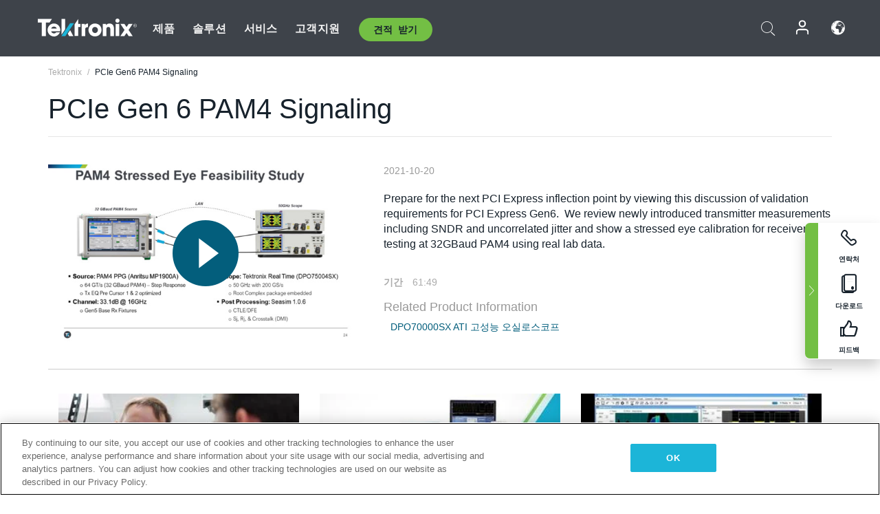

--- FILE ---
content_type: text/html; charset=utf-8
request_url: https://www.tek.com/ko/video/webinar/pcie-gen6-pam4-signaling
body_size: 13528
content:



<!DOCTYPE html>
<html lang="ko-KR">
<head itemscope itemtype="http://schema.org/WebSite">
    <meta charset="utf-8">
    <meta http-equiv="X-UA-Compatible" content="IE=edge">
    <meta name="viewport" content="width=device-width" />
    <meta http-equiv="content-language" content="ko-KR">

        <!--Critical CSS Styles-->
        
        <!--CSS Styles-->
        <link rel="stylesheet" id="tek-main-css" href="/patternlab/css/tek.css?v-2026.01.15.1" as="style" data-version="2026.01.15.1">
        <noscript id="tek-main-css-noscript"><link rel="stylesheet" href="/patternlab/css/tek.css?v-2026.01.15.1"></noscript>


    <style type="text/css" data-source="global">
        
    </style>
    <style type="text/css" data-source="localized">
            
    </style>

    <style>
.bundle-card{
overflow: visible;
}
.oem-hide{display:none !important;}
.bundle-card .bundle-price {
font-size:1.425rem!important;
}
@media screen and (min-width: 992px) and (max-width: 1279px){
.bundle-card .bundle-price {
font-size:1.1rem!important;
}
}
.new-nav-item::before {
    color: #73bf44;
    display: initial;
}
:lang(en) .new-nav-item::before, :lang(en) header.header--redesign .nav--main ul li ul li a.category[href="https://my.tek.com/tektalk/"]:before
{
  content: "NEW! ";
   color: #73bf44;
    display: initial;
}
:lang(ja) .new-nav-item::before {
    content: "新着 ";
}
:lang(zh-CN) .new-nav-item::before {
    content: "新的 ";
}
:lang(de-DE) .new-nav-item::before {
    content: "Neu ";
}
:lang(fr-FR) .new-nav-item::before {
    content: "Nouveau "
}
:lang(zh-TW) .new-nav-item::before {
    content: "新的 ";
}
@media screen and (min-width: 992px) {
:lang(fr-FR) .new-nav-item::before {left: -45px;}
  .new-nav-item::before {
    position: absolute;
    left: -20px;
  }
}
.tek-accordion-content {display:none;}
div#drift-frame-controller{z-index:214748364!important;}
@media only screen and (max-width:425px){#onetrust-banner-sdk.otFlat{max-height:25%!important}#onetrust-banner-sdk #onetrust-policy{margin-left:0;margin-top:10px!important}#onetrust-banner-sdk .ot-sdk-columns{width:48%!important;float:left;box-sizing:border-box;padding:0;display:initial;margin-right:2%}#onetrust-consent-sdk #onetrust-button-group button:first-child{margin-top:40px!important}#onetrust-banner-sdk #onetrust-close-btn-container{top:0!important}#onetrust-banner-sdk #onetrust-banner-sdk.ot-close-btn-link,#onetrust-banner-sdk.ot-close-btn-link{padding-top:0!important}}
@media screen and (max-width: 767px){
footer.footer.footer-redesign .footer-connect .social-media-container a {font-size:2rem;}
}
@media screen and (max-width: 300px){
footer.footer.footer-redesign .footer-connect .social-media-container a {font-size:1rem;}
}
/* Slick */
.slider-wrap .slider.slick-slider .banner {display:none;}
.slider-wrap .slider.slick-slider .banner:first-child {display:block;}
.slider-wrap .slider.slick-slider.slick-initialized .banner {display:block;}
/* Documents */
main.main .main-content img.lazy {
max-height: 285px;
min-height: 285px;
}
main.main .main-content #sidebar-wrapper img.lazy,
main.main .main-content img.lazy.loaded,
main.main .main-content .chap-nav img.lazy {
max-height: inherit;
min-height: inherit;
}
main.main .main-content:after,
main.main .main-content #wrapper:after {
    clear: both;
    content: "";
    display: table;
}
@media screen and (min-width: 577px){
  main.main .doc__img {margin: 20px 15px 0px 45px;}
}
/* Slick */
.slider.js-slider-dots img.lazy.loaded,
.main-content img.lazy.loaded {
    max-height: initial;
}
/* MSDM */
div[data-form-block-id="249c9904-bdc6-ee11-9078-6045bd058aac"] {
  visibility: hidden;
  max-height: 1px;
  max-width: 1px;
  overflow: hidden;
}
</style>
    <!--END CSS tyles-->

        <script type="text/javascript" src="/static/js/vendor/jquery-3.5.1.min.js"></script>
<script>
window.dataLayer = window.dataLayer || [];
</script>

<!-- Optimizely -->
<script async src="/api/optimizelyjs/6238166017900544.js"></script>
<!-- End Optimizely -->

<!-- Google Tag Manager -->
<script>(function(w,d,s,l,i){w[l]=w[l]||[];w[l].push({'gtm.start':
new Date().getTime(),event:'gtm.js'});var f=d.getElementsByTagName(s)[0],
j=d.createElement(s),dl=l!='dataLayer'?'&l='+l:'';j.async=true;j.src=
'https://www.googletagmanager.com/gtm.js?id='+i+dl;f.parentNode.insertBefore(j,f);
})(window,document,'script','dataLayer','GTM-77N6');</script>
<!-- End Google Tag Manager -->

    <title itemprop="name">PCIe Gen6 PAM4 Signaling | Tektronix</title>
    <meta name="keywords" content="PCIe Gen6 PAM4 Signaling, " />
    <meta name="description" content="PCIe Gen6 PAM4 Signaling" />

<!--Open Graph Tags-->
    <meta property="og:title" content="PCIe Gen6 PAM4 Signaling" />

<meta property="og:type" content="website" />

    <meta property="og:image" content="https://www.tek.com/-/media/images/video-images/pcie-gen6-pam4-signaling.jpg" />
    <meta property="og:description" content="PCIe Gen6 PAM4 Signaling" />

<meta property="og:url" content="https://www.tek.com/ko/video/webinar/pcie-gen6-pam4-signaling" />




<!--Canonical and Alternate URLs-->
<link rel="canonical" href="https://www.tek.com/ko/video/webinar/pcie-gen6-pam4-signaling" itemprop="url" />



<!--Developer site considerations-->

        <link rel="alternate" hreflang="en" href="https://www.tek.com/en/video/webinar/pcie-gen6-pam4-signaling" />
        <link rel="alternate" hreflang="x-default" href="https://www.tek.com/en/video/webinar/pcie-gen6-pam4-signaling" />
        <link rel="alternate" hreflang="ja-jp" href="https://www.tek.com/ja/video/webinar/pcie-gen6-pam4-signaling" />
        <link rel="alternate" hreflang="de-de" href="https://www.tek.com/de/video/webinar/pcie-gen6-pam4-signaling" />
        <link rel="alternate" hreflang="ru-ru" href="https://www.tek.com/ru/video/webinar/pcie-gen6-pam4-signaling" />
        <link rel="alternate" hreflang="fr-fr" href="https://www.tek.com/fr/video/webinar/pcie-gen6-pam4-signaling" />
        <link rel="alternate" hreflang="zh-cn" href="https://www.tek.com.cn/video/webinar/pcie-gen6-pam4-signaling" />
        <link rel="alternate" hreflang="zh-tw" href="https://www.tek.com/tw/video/webinar/pcie-gen6-pam4-signaling" />
        <link rel="alternate" hreflang="ko-kr" href="https://www.tek.com/ko/video/webinar/pcie-gen6-pam4-signaling" />
        <link rel="alternate" hreflang="vi-vn" href="https://www.tek.com/vn/video/webinar/pcie-gen6-pam4-signaling" />
    


<meta name="twitter:text:title" content="PCIe Gen 6 PAM4 Signaling">
<meta name="twitter:title" content="PCIe Gen 6 PAM4 Signaling">
<meta name="twitter:card" content="summary_large_image">
<meta name="twitter:image" content="https://www.tek.com/-/media/images/video-images/pcie-gen6-pam4-signaling.jpg">
<meta name="twitter:image:alt" content="PCIe Gen6 PAM4 Signaling">
<meta name="twitter:description" content="PCIe Gen6 PAM4 Signaling">

    

    <script type="text/plain" class="optanon-category-C0002">
        if(document.cookie.indexOf('SC_TRACKING_CONSENT') == -1)
        {
            fetch("/api/trackingconsent/giveconsent", {method: "GET", credentials: 'include'});
        }
    </script>
</head>
<body class="" data-channel="" sc-item-id="{911CB799-CD91-45E2-A3A7-4EF5CA8C204F}" data-user-email="" data-user-name="" data-cf-country="US">
<!-- Google Tag Manager (noscript) -->
<noscript><iframe src="https://www.googletagmanager.com/ns.html?id=GTM-77N6"
height="0" width="0" style="display:none;visibility:hidden"></iframe></noscript>
<!-- End Google Tag Manager (noscript) -->

    <header class="header header--redesign tek-contact">
    <div class="header__top-mobile">
        <div class="header__btn">
    <div class="block--phone">
        <div class="buyquote-phone icon-phone"><a class="buy-contact-number"></a></div>
    </div>
    <div id="btn-search" class="btn--search">
        <span class="sr-only">검색 전환</span>
        <span class="icon-search"></span>
    </div>
        <div class="btn--lang">
            <a class="icon-earth header-right__item"><span class="region-text"></span></a>

            <div id="lang-selector-nav" class="lang-selector-bar lang-selector-redesign">
                <div class="lang-selector-bar__header">
                    <div class="header-text">Current Language</div>
                    <div class="header-right__item"><span class="btn-close">×</span></div>
                    <div class="region-text">Korean (Korea)</div>
                </div>
                <p class="lang-selector-bar__message">언어 선택:</p>
                <nav class="lang-selector-bar__lang-menu">
                    <ul>
                                <li><a href="https://www.tek.com/en/video/webinar/pcie-gen6-pam4-signaling">English</a></li>
                                <li><a href="https://www.tek.com/fr/video/webinar/pcie-gen6-pam4-signaling">FRAN&#199;AIS</a></li>
                                <li><a href="https://www.tek.com/de/video/webinar/pcie-gen6-pam4-signaling">DEUTSCH</a></li>
                                <li><a href="https://www.tek.com/vn/video/webinar/pcie-gen6-pam4-signaling">Việt Nam</a></li>
                                <li><a href="https://www.tek.com.cn/video/webinar/pcie-gen6-pam4-signaling">简体中文</a></li>
                                <li><a href="https://www.tek.com/ja/video/webinar/pcie-gen6-pam4-signaling">日本語</a></li>
                                <li><a href="https://www.tek.com/ko/video/webinar/pcie-gen6-pam4-signaling">한국어</a></li>
                                <li><a href="https://www.tek.com/tw/video/webinar/pcie-gen6-pam4-signaling">繁體中文</a></li>
                    </ul>
                </nav>

            </div>
        </div>
    <div id="btn-menu" class="btn--menu">
        <span class="sr-only">메뉴 전환</span>
        <span class="icon-menu"></span>
    </div>
</div><div class="search-block-form">
    
<div class="page-quick-search">
<form action="/api/searchbar/search" method="post"><input name="__RequestVerificationToken" type="hidden" value="3E7w6hTMel10i2K4HLrwOXCiD1lc6rY6d_hv-LjD82oJPB08LJW1hlaBUFYSNVBbTHbguja6ab65ymWvGXO4En6DqMBvQ1r_ULQp_YMdCEg1" /><input id="uid" name="uid" type="hidden" value="ce22e590-c601-4e5c-a23d-c843aee244d9" />        <div class="form-item">
            <input autocomplete="off" class="form-search form-search-input search-input-cf2d38ae9804405c8618acba7789513e" id="cf2d38ae9804405c8618acba7789513e" name="SearchText" placeholder="검색" type="text" value="" />
        </div>
        <div class="form-actions">
            <input type="submit" autocomplete="off" id="edit-submit" value="검색" class="button form-submit search-button-cf2d38ae9804405c8618acba7789513e" />
        </div>
</form>
    <div class="search-quick-container" id="search-container-result-cf2d38ae9804405c8618acba7789513e" style="display: none;">
        <div class="helper-container">
            <div class="close-container"><span class="btn-close" data-search-id="cf2d38ae9804405c8618acba7789513e">x</span></div>
            <div class="mobile-tabs">
                <div class="tabs-container">
                    <div data-tab-id="prod-tab" data-search-id="cf2d38ae9804405c8618acba7789513e" class="tab active product-tab-products-content"></div>
                    <div data-tab-id="doc-tab" data-search-id="cf2d38ae9804405c8618acba7789513e" class="tab product-tab-docs-content"></div>
                </div>
            </div>
            <div class="row padding-20 content-row">
                <div data-tab-content-id="prod-tab" class="col-md-6 col-xs-12 tab-content active prod-tab-content">
                    <div class="products-content">
                    </div>
                </div>
                <div data-tab-content-id="doc-tab" class="col-md-6 col-xs-12 tab-content inactive docs-tab-content">
                    <div class="docs-content">
                    </div>
                </div>
            </div>
            <div class="no-results-link">To find technical documents by model, try our <a href="/ko/product-support">Product Support Center</a></div>
            <div class="center mr-show-it-all go-to-all-results"><a href="/ko/search">Show all results →</a></div>
        </div>
    </div>
</div>
</div>
<div class="header__logo">
    <div class="block">
        <a href="/ko/">
            <picture><img src="/patternlab/images/transparent-pixel.png" class="main-logo lazy" alt="logo" data-src="/-/media/project/tek/images/logos/logo.svg?iar=0"></picture>
        </a>
        <a href="/ko/">
            <picture><img src="/patternlab/images/transparent-pixel.png" class="second-logo lazy" alt="mobile_logo" data-src="/-/media/project/tek/images/logos/mobile_logo.svg?iar=0"></picture>
        </a>
    </div>
</div>
    </div>
    <div class="header__menu">
        <div class="header-left">
            

<nav class="nav--main">
    <ul>
                    <li>


                <a class="parent-item" href="/ko/">제품</a>

                <div class="sub-menu">
                    <div class="container w--dynamic">

                        <div class="row">

                                <div class="col-xs-12 col-md-4 menu-col">
                                    <ul>

                                            <li>
<a class="category" href="/ko/products/oscilloscopes-and-probes">오실로스코프 및 프로브</a>                                            </li>
                                                <li>
                                                    <ul>

                                                                        <li>
                                                                            <a href="/ko/products/oscilloscopes">오실로스코프</a>
                                                                        </li>
                                                                        <li>
                                                                            <a href="/ko/products/oscilloscopes/high-speed-digitizers">고속 디지타이저</a>
                                                                        </li>
                                                                        <li>
                                                                            <a href="/ko/products/oscilloscopes/oscilloscope-probes">프로브 및 액세서리</a>
                                                                        </li>
                                                    </ul>
                                                </li>
                                            <li>
<a class="m-t-lg-29 category" href="/ko/products/software"> 소프트웨어</a>                                            </li>
                                                <li>
                                                    <ul>

                                                                        <li>
                                                                            <a href="/ko/products/software?category=bench-software">벤치 소프트웨어</a>
                                                                        </li>
                                                                        <li>
                                                                            <a href="/ko/products/software?category=data-analysis">데이터 분석</a>
                                                                        </li>
                                                                        <li>
                                                                            <a href="/ko/products/software?category=test-automation">테스트 자동화</a>
                                                                        </li>
                                                    </ul>
                                                </li>
                                            <li>
<a class="m-t-lg-29 category" href="/ko/products/analyzers">분석기</a>                                            </li>
                                                <li>
                                                    <ul>

                                                                        <li>
                                                                            <a href="/ko/products/spectrum-analyzers">스펙트럼 분석기</a>
                                                                        </li>
                                                                        <li>
                                                                            <a href="/ko/products/keithley/4200a-scs-parameter-analyzer">파라미터 분석기</a>
                                                                        </li>
                                                                        <li>
                                                                            <a href="/ko/products/coherent-optical-products">광학 변조 분석기</a>
                                                                        </li>
                                                                        <li>
                                                                            <a href="/ko/products/frequency-counters">주파수 카운터</a>
                                                                        </li>
                                                    </ul>
                                                </li>
                                                                            </ul>
                                </div>
                                <div class="col-xs-12 col-md-4 menu-col">
                                    <ul>

                                            <li>
<a class="category" href="/ko/products/signal-generators">신호 발생기</a>                                            </li>
                                                <li>
                                                    <ul>

                                                                        <li>
                                                                            <a href="/ko/products/signal-generators/arbitrary-function-generator">임의 함수 발생기</a>
                                                                        </li>
                                                                        <li>
                                                                            <a href="/ko/products/arbitrary-waveform-generators">임의 파형 발생기</a>
                                                                        </li>
                                                    </ul>
                                                </li>
                                            <li>
<a class="m-t-lg-29 category" href="/ko/products/sources-and-supplies">소스 및 서플라이</a>                                            </li>
                                                <li>
                                                    <ul>

                                                                        <li>
                                                                            <a href="/ko/products/keithley/source-measure-units">소스 측정 장치</a>
                                                                        </li>
                                                                        <li>
                                                                            <a href="/ko/products/dc-power-supplies">DC 전원 공급기</a>
                                                                        </li>
                                                                        <li>
                                                                            <a href="/ko/products/dc-electronic-loads">DC 전자 부하기</a>
                                                                        </li>
                                                                        <li>
                                                                            <a href="/ko/products/ea/bidirectional-power-supplies">DC 양방향 파워 서플라이</a>
                                                                        </li>
                                                                        <li>
                                                                            <a href="/ko/products/battery-test-and-simulation">전기화학</a>
                                                                        </li>
                                                    </ul>
                                                </li>
                                            <li>
<a class="m-t-lg-29 category" href="/ko/products/meters">미터</a>                                            </li>
                                                <li>
                                                    <ul>

                                                                        <li>
                                                                            <a href="/ko/products/keithley/benchtop-digital-multimeter">디지털 멀티미터</a>
                                                                        </li>
                                                                        <li>
                                                                            <a href="/ko/products/keithley/data-acquisition-daq-systems">스위칭 및 데이터 획득 시스템</a>
                                                                        </li>
                                                                        <li>
                                                                            <a href="/ko/products/keithley/low-level-sensitive-and-specialty-instruments">로우 레벨 인스트루먼트/고감도 및 특수 장비</a>
                                                                        </li>
                                                    </ul>
                                                </li>
                                                                            </ul>
                                </div>
                                <div class="col-xs-12 col-md-4 menu-col">
                                    <ul>

                                            <li>
<a class="category" href="/ko/products">추가 제품</a>                                            </li>
                                                <li>
                                                    <ul>

                                                                        <li>
                                                                            <a class="new-nav-item" href="/ko/products/reference-solutions">레퍼런스 솔루션</a>
                                                                        </li>
                                                                        <li>
                                                                            <a href="/ko/products/keithley/semiconductor-testing-systems">반도체 테스트 시스템</a>
                                                                        </li>
                                                                        <li>
                                                                            <a href="/ko/products/components-accessories">부품 및 액세서리</a>
                                                                        </li>
                                                                        <li>
                                                                            <a href="/ko/buy/encore">리퍼비시 테스트 장비</a>
                                                                        </li>
                                                                        <li>
                                                                            <a class="nav-highlight mb-3" href="/ko/tools">Product Selectors &amp; Calculators ⇨</a>
                                                                        </li>
                                                    </ul>
                                                </li>
                                            <li>
<a class="category" href="/ko/products/keithley">Keithley 제품</a>                                            </li>
                                            <li>
<a class="category" href="/ko/products/ea">EA Elektro-Automatik 제품</a>                                            </li>
                                            <li>
<a class="category" href="/ko/products">모든 제품 보기</a>                                            </li>
                                            <li>
<a class="category" href="/ko/buy/promotions">프로모션</a>                                            </li>
                                                                            </ul>
                                </div>
                        </div>
                    </div>
                </div>
            </li>
            <li>


                <a class="parent-item" href="/ko/">솔루션</a>

                <div class="sub-menu">
                    <div class="container w--dynamic">

                        <div class="row">

                                <div class="col-xs-12 col-md-3 key-trends-col menu-col">
                                    <ul>

                                            <li>
<a class="category" href="/ko/solutions">Industries</a>                                            </li>
                                                <li>
                                                    <ul>

                                                                        <li>
                                                                            <a href="/ko/solutions/application/research">첨단 연구</a>
                                                                        </li>
                                                                        <li>
                                                                            <a href="/ko/solutions/industry/aero-def">항공우주 및 방위산업</a>
                                                                        </li>
                                                                        <li>
                                                                            <a href="/ko/solutions/industry/automotive-test-solutions">오토모티브</a>
                                                                        </li>
                                                                        <li>
                                                                            <a href="/ko/education/university-labs">교육기관</a>
                                                                        </li>
                                                                        <li>
                                                                            <a href="/ko/solutions/industry/medical-devices-and-systems">의료 기기 및 시스템</a>
                                                                        </li>
                                                                        <li>
                                                                            <a class="new-nav-item" href="/ko/solutions/industry/power-semiconductor">전력 반도체</a>
                                                                        </li>
                                                                        <li>
                                                                            <a href="/ko/solutions/industry/renewable-energy">재생 가능 에너지</a>
                                                                        </li>
                                                                        <li>
                                                                            <a href="/ko/solutions/industry/semiconductor-design-and-manufacturing">반도체</a>
                                                                        </li>
                                                    </ul>
                                                </li>
                                                                            </ul>
                                </div>
                                <div class="col-xs-12 col-md-9 app-ind-col menu-col">
                                    <ul>

                                            <li>
<a class="category" href="/ko/solutions">애플리케이션</a>                                            </li>
                                                <li>
                                                    <ul>

                                                                        <li>
                                                                            <a href="/ko/solutions/application/3d-sensing">3D 센싱 및 이미지 특성화</a>
                                                                        </li>
                                                                        <li>
                                                                            <a href="/ko/solutions/application/emi-emc-testing">EMI/EMC</a>
                                                                        </li>
                                                                        <li>
                                                                            <a href="/ko/solutions/application/high-speed-serial-communication">고속 시리얼 통신</a>
                                                                        </li>
                                                                        <li>
                                                                            <a href="/ko/solutions/application/material-science">재료 과학 및 엔지니어링</a>
                                                                        </li>
                                                                        <li>
                                                                            <a href="/ko/">군사 및 정부기관</a>
                                                                        </li>
                                                                        <li>
                                                                            <a href="/ko/solutions/application/power-efficiency">전력 효율성</a>
                                                                        </li>
                                                                        <li>
                                                                            <a href="/ko/solutions/application/rf-testing">RF Testing</a>
                                                                        </li>
                                                                        <li>
                                                                            <a href="/ko/solutions/application/test-automation">Test Automation</a>
                                                                        </li>
                                                                        <li>
                                                                            <a href="/ko/">유선 통신</a>
                                                                        </li>
                                                    </ul>
                                                </li>
                                            <li>
<a class="m-t-lg-29 category" href="/ko/solutions">All Solutions</a>                                            </li>
                                                                            </ul>
                                </div>
                        </div>
                    </div>
                </div>
            </li>
            <li>

                    <meta itemprop="serviceType" content="서비스" />

                <a class="parent-item" href="/ko/">서비스</a>

                <div class="sub-menu">
                    <div class="container w--dynamic">

                        <div class="row">

                                <div class="col-xs-12 col-md-4 menu-col">
                                    <ul>

                                            <li>
<a class="category" href="/ko/services/calibration-services">                                                    <span itemprop="name">
                                                        교정 서비스
                                                    </span>
</a>                                            </li>
                                                <li>
                                                    <ul>

                                                                        <li>
                                                                            <div>
                                                                                <span itemprop="name">
                                                                                    <a href="/ko/services/calibration-services/factory-verified-calibration-services">초기 상태 검증 교정</a>
                                                                                </span>
                                                                            </div>
                                                                        </li>
                                                                        <li>
                                                                            <div>
                                                                                <span itemprop="name">
                                                                                    <a href="/ko/services/calibration-services/multi-brand-oem-compliant-calibration-services">다중 브랜드 호환 교정</a>
                                                                                </span>
                                                                            </div>
                                                                        </li>
                                                                        <li>
                                                                            <div>
                                                                                <span itemprop="name">
                                                                                    <a href="/ko/services/calibration-services/quality">품질 및 인증</a>
                                                                                </span>
                                                                            </div>
                                                                        </li>
                                                                        <li>
                                                                            <div>
                                                                                <span itemprop="name">
                                                                                    <a href="/ko/services/calibration-services/calibration-capabilities">교정 (캘리브레이션)</a>
                                                                                </span>
                                                                            </div>
                                                                        </li>
                                                                        <li>
                                                                            <div>
                                                                                <span itemprop="name">
                                                                                    <a href="/ko/services/calibration-services/locations">위치</a>
                                                                                </span>
                                                                            </div>
                                                                        </li>
                                                                        <li>
                                                                            <div>
                                                                                <span itemprop="name">
                                                                                    <a href="/ko/services/calibration-services/calibration-services-levels">서비스 레벨</a>
                                                                                </span>
                                                                            </div>
                                                                        </li>
                                                                        <li>
                                                                            <div>
                                                                                <span itemprop="name">
                                                                                    <a href="/ko/services/test-equipment-repair/rma-status-search">초기 상태 교정 상태 추적</a>
                                                                                </span>
                                                                            </div>
                                                                        </li>
                                                                        <li>
                                                                            <div>
                                                                                <span itemprop="name">
                                                                                    <a class="nav-highlight" href="/ko/services/multi-brand-quote-request">다중 브랜드 서비스 요청 ⇨</a>
                                                                                </span>
                                                                            </div>
                                                                        </li>
                                                                        <li>
                                                                            <div>
                                                                                <span itemprop="name">
                                                                                    <a class="nav-highlight" href="/ko/services/select-factory-service-request">공장 서비스 요청 ⇨</a>
                                                                                </span>
                                                                            </div>
                                                                        </li>
                                                    </ul>
                                                </li>
                                            <li>
<a class="m-t-lg-29 category" href="/ko/services/asset-management">                                                    <span itemprop="name">
                                                        자산 관리 서비스
                                                    </span>
</a>                                            </li>
                                                <li>
                                                    <ul>

                                                                        <li>
                                                                            <div>
                                                                                <span itemprop="name">
                                                                                    <a href="/ko/services/asset-management/calweb">CalWeb</a>
                                                                                </span>
                                                                            </div>
                                                                        </li>
                                                                        <li>
                                                                            <div>
                                                                                <span itemprop="name">
                                                                                    <a href="/ko/services/asset-management/managed-services">관리형 서비스</a>
                                                                                </span>
                                                                            </div>
                                                                        </li>
                                                    </ul>
                                                </li>
                                                                            </ul>
                                </div>
                                <div class="col-xs-12 col-md-4 menu-col">
                                    <ul>

                                            <li>
<a class="category" href="/ko/services/test-equipment-repair">                                                    <span itemprop="name">
                                                        수리 서비스
                                                    </span>
</a>                                            </li>
                                                <li>
                                                    <ul>

                                                                        <li>
                                                                            <div>
                                                                                <span itemprop="name">
                                                                                    <a class="oem-hide" href="/ko/services/test-equipment-repair/rma-request">수리 서비스 요청</a>
                                                                                </span>
                                                                            </div>
                                                                        </li>
                                                                        <li>
                                                                            <div>
                                                                                <span itemprop="name">
                                                                                    <a href="/ko/services/test-equipment-repair/rma-status-search">수리 상태 확인</a>
                                                                                </span>
                                                                            </div>
                                                                        </li>
                                                                        <li>
                                                                            <div>
                                                                                <span itemprop="name">
                                                                                    <a href="/webform/request-tektronix-parts-information">부품</a>
                                                                                </span>
                                                                            </div>
                                                                        </li>
                                                                        <li>
                                                                            <div>
                                                                                <span itemprop="name">
                                                                                    <a href="/ko/services/test-equipment-repair/warranty-status-search">보증 상태 확인</a>
                                                                                </span>
                                                                            </div>
                                                                        </li>
                                                    </ul>
                                                </li>
                                                                            </ul>
                                </div>
                                <div class="col-xs-12 col-md-4 menu-col">
                                    <ul>

                                            <li>
<a class="category" href="/ko/services/ea-factory-service">EA Elektro-Automatik 서비스</a>                                            </li>
                                            <li>
<a class="category" href="/ko/component-solutions">Tektronix 구성 요소 솔루션</a>                                            </li>
                                            <li>
<a class="category" href="/ko/services/factory-service-plans">초기 상태 서비스 플랜</a>                                            </li>
                                            <li>
<a class="category" href="/ko/services">모든 서비스</a>                                            </li>
                                                                            </ul>
                                </div>
                        </div>
                    </div>
                </div>
            </li>
            <li>


                <a class="parent-item" href="/ko/">고객지원</a>

                <div class="sub-menu">
                    <div class="container w--dynamic">

                        <div class="row">

                                <div class="col-xs-12 col-md-4 menu-col">
                                    <ul>

                                            <li>
<a class="category" href="/ko/ownerresources">제품</a>                                            </li>
                                                <li>
                                                    <ul>

                                                                        <li>
                                                                            <a href="/ko/support/datasheets-manuals-software-downloads">제품 지원</a>
                                                                        </li>
                                                                        <li>
                                                                            <a href="/ko/order-status-search">주문 상태</a>
                                                                        </li>
                                                                        <li>
                                                                            <a href="/ko/product-registration">제품 등록</a>
                                                                        </li>
                                                                        <li>
                                                                            <a href="/ko/services/test-equipment-repair/warranty-status-search">Warranty Status</a>
                                                                        </li>
                                                                        <li>
                                                                            <a href="/ko/buy/request-parts-information">부분품</a>
                                                                        </li>
                                                    </ul>
                                                </li>
                                            <li>
<a class="m-t-lg-29 category" href="/ko/products/software">소프트웨어</a>                                            </li>
                                                <li>
                                                    <ul>

                                                                        <li>
                                                                            <a href="/ko/support/datasheets-manuals-software-downloads">소프트웨어 다운로드</a>
                                                                        </li>
                                                                        <li>
                                                                            <a href="/ko/support/products/product-license">TekAMS(소프트웨어 라이선스 관리)</a>
                                                                        </li>
                                                    </ul>
                                                </li>
                                            <li>
<a class="m-t-lg-29 category" href="/ko/support/resource-center">자원</a>                                            </li>
                                                <li>
                                                    <ul>

                                                                        <li>
                                                                            <a href="/ko/support/ea">EA Elektro-Automatik 지원 문의</a>
                                                                        </li>
                                                                        <li>
                                                                            <a href="/ko/support/faqs">자주 묻는 질문</a>
                                                                        </li>
                                                                        <li>
                                                                            <a href="/ko/support">지원 센터</a>
                                                                        </li>
                                                                        <li>
                                                                            <a href="https://my.tek.com/ko/support/create-new-support-case/">기술 지원</a>
                                                                        </li>
                                                    </ul>
                                                </li>
                                                                            </ul>
                                </div>
                                <div class="col-xs-12 col-md-4 menu-col">
                                    <ul>

                                            <li>
<a class="category" href="/ko/buy">구매 방법 및 장소</a>                                            </li>
                                                <li>
                                                    <ul>

                                                                        <li>
                                                                            <a href="/ko/contact-tek">문의하기</a>
                                                                        </li>
                                                                        <li>
                                                                            <a href="/ko/buy/partner-locator">파트너 찾기</a>
                                                                        </li>
                                                                        <li>
                                                                            <a href="/ko/buy/gsa-multiple-award-schedule-pricelist">GSA 프로그램</a>
                                                                        </li>
                                                                        <li>
                                                                            <a href="/ko/buy/promotions">프로모션</a>
                                                                        </li>
                                                    </ul>
                                                </li>
                                            <li>
<a class="m-t-lg-29 category" href="/ko/about-us/integrity-and-compliance-program">Compliance</a>                                            </li>
                                                <li>
                                                    <ul>

                                                                        <li>
                                                                            <a href="/ko/support/export-codes">수출 코드</a>
                                                                        </li>
                                                                        <li>
                                                                            <a href="/ko/about-us/integrity-and-compliance-program">정직성과 준수</a>
                                                                        </li>
                                                                        <li>
                                                                            <a href="/ko/services/recycle">제품 재활용(유럽 전용)</a>
                                                                        </li>
                                                                        <li>
                                                                            <a href="/ko/support/product-security">제품 보안</a>
                                                                        </li>
                                                                        <li>
                                                                            <a href="/ko/services/customer-quality-assurance">품질 보증</a>
                                                                        </li>
                                                                        <li>
                                                                            <a href="/ko/services/safety">안전 리콜</a>
                                                                        </li>
                                                                        <li>
                                                                            <a href="/ko/documents/service/traceability-map-beaverton-pdf">추적 가능성</a>
                                                                        </li>
                                                    </ul>
                                                </li>
                                                                            </ul>
                                </div>
                                <div class="col-xs-12 col-md-4 menu-col">
                                    <ul>

                                            <li>
<a class="category" href="/ko/about-us">회사</a>                                            </li>
                                                <li>
                                                    <ul>

                                                                        <li>
                                                                            <a href="/ko/about-us">회사 소개</a>
                                                                        </li>
                                                                        <li>
                                                                            <a href="/ko/newsroom?category=blogs&amp;lang=ko-KR">블로그</a>
                                                                        </li>
                                                                        <li>
                                                                            <a href="/ko/stories">고객 사례</a>
                                                                        </li>
                                                                        <li>
                                                                            <a href="/ko/events">이벤트</a>
                                                                        </li>
                                                                        <li>
                                                                            <a href="/ko/newsroom">뉴스 편집실</a>
                                                                        </li>
                                                    </ul>
                                                </li>
                                            <li>
<a class="m-t-lg-29 category" href="/ko/buy/partners">파트너 포털</a>                                            </li>
                                            <li>
<a class="m-t-lg-29 category" href="https://my.tek.com/en/tektalk/?_gl=1*1092mq5*_gcl_au*MTE2NjcyNTE0MS4xNzI0MTI1NTQ0*_ga*OTA5OTY3NzMxLjE2Njg0MDUzODA.*_ga_1HMYS1JH9M*MTcyNDEyOTY3My42NTguMS4xNzI0MTQ2OTQ0LjEyLjAuMA..">TekTalk 사용자 커뮤니티</a>                                            </li>
                                                                            </ul>
                                </div>
                        </div>
                    </div>
                </div>
            </li>
        <li>
                <div class="header-left__item block-buyquote">
        <nav class="nav--buy-quote">
            <ul>
                <li>
                        <a href="#" class="btn btn--green btn--small btn-quote parent-item">견적 받기</a>
                    <div class="buy-quote sub-menu">
                        <div class="container">
                            <div class="row" style="justify-content: center;">
                                    <div class="thumbnails-wrap">
<a class="icon-top icon-scope" href="/ko/buy/tekstore/quote">제품 견적 받기</a><a class="icon-top icon-repair-service" href="/ko/request-service-quote-or-info">서비스 견적 받기</a><a class="icon-top icon-contact-card-2021" title="Contact Sales" href="/ko/buy/request-sales-contact">영업 부서에 문의</a>                                    </div>
                            </div>
                        </div>
                    </div>
                </li>
            </ul>
        </nav>
    </div>

        </li>
    </ul>
</nav>

        </div>
        <div class="region--header_menu_right">
            <div class="header-right">
                

<div class="block--phone header-right__item">
    <div class="buyquote-phone">
        <a class="buy-contact-number"></a>
    </div>
</div>
<div class="search-block-form header-right__item">
    <div class="btn--search parent-item">
        <span class="sr-only">검색 전환</span>
        <span class="icon-search"></span>
    </div>
    <div class="header-search-form">
        
<div class="page-quick-search">
<form action="/api/searchbar/search" method="post"><input name="__RequestVerificationToken" type="hidden" value="PsGRxYS_bh45TvXTqmkAx7_Mq8gp1bzx9BsNpkUIorT2XcbJRF2d0QC36dfO5Is2K2a0NVLas7uct0XuFjxhL62ljtnbSG4xBM-z9VYfpmY1" /><input id="uid" name="uid" type="hidden" value="8686de6d-72fe-4e17-8bcb-63549d993e16" />        <div class="form-item">
            <input autocomplete="off" class="form-search form-search-input search-input-790bd2f36c994798955864e8d858130a" id="790bd2f36c994798955864e8d858130a" name="SearchText" placeholder="검색" type="text" value="" />
        </div>
        <div class="form-actions">
            <input type="submit" autocomplete="off" id="edit-submit" value="검색" class="button form-submit search-button-790bd2f36c994798955864e8d858130a" />
        </div>
</form>
    <div class="search-quick-container" id="search-container-result-790bd2f36c994798955864e8d858130a" style="display: none;">
        <div class="helper-container">
            <div class="close-container"><span class="btn-close" data-search-id="790bd2f36c994798955864e8d858130a">x</span></div>
            <div class="mobile-tabs">
                <div class="tabs-container">
                    <div data-tab-id="prod-tab" data-search-id="790bd2f36c994798955864e8d858130a" class="tab active product-tab-products-content"></div>
                    <div data-tab-id="doc-tab" data-search-id="790bd2f36c994798955864e8d858130a" class="tab product-tab-docs-content"></div>
                </div>
            </div>
            <div class="row padding-20 content-row">
                <div data-tab-content-id="prod-tab" class="col-md-6 col-xs-12 tab-content active prod-tab-content">
                    <div class="products-content">
                    </div>
                </div>
                <div data-tab-content-id="doc-tab" class="col-md-6 col-xs-12 tab-content inactive docs-tab-content">
                    <div class="docs-content">
                    </div>
                </div>
            </div>
            <div class="no-results-link">To find technical documents by model, try our <a href="/ko/product-support">Product Support Center</a></div>
            <div class="center mr-show-it-all go-to-all-results"><a href="/ko/search">Show all results →</a></div>
        </div>
    </div>
</div>
    </div>
</div><nav class="header-right__item nav--account">
    <ul>
            <li class="nav--account__login">
                <form action="/identity/externallogin?authenticationType=AzureB2C&amp;ReturnUrl=%2fidentity%2fexternallogincallback%3fReturnUrl%3d%252fko%252fvideo%252fwebinar%252fpcie-gen6-pam4-signaling%26sc_site%3dus%26authenticationSource%3dDefault&amp;sc_site=us" method="post">    <button type="submit" class="login-link">로그인</button>
</form>
            </li>
    </ul>
</nav><a class="icon-earth header-right__item"><span class="region-text"></span></a>

<div id="lang-selector-nav" class="lang-selector-bar lang-selector-redesign">
    <div class="lang-selector-bar__header">
        <div class="header-text">Current Language</div>
        <div class="header-right__item"><span class="btn-close">×</span></div>
        <div class="region-text">Korean (Korea)</div>
    </div>
    <p class="lang-selector-bar__message">언어 선택:</p>
    <nav class="lang-selector-bar__lang-menu">
        <ul>
                    <li><a href="https://www.tek.com/en/video/webinar/pcie-gen6-pam4-signaling">English</a></li>
                    <li><a href="https://www.tek.com/fr/video/webinar/pcie-gen6-pam4-signaling">FRAN&#199;AIS</a></li>
                    <li><a href="https://www.tek.com/de/video/webinar/pcie-gen6-pam4-signaling">DEUTSCH</a></li>
                    <li><a href="https://www.tek.com/vn/video/webinar/pcie-gen6-pam4-signaling">Việt Nam</a></li>
                    <li><a href="https://www.tek.com.cn/video/webinar/pcie-gen6-pam4-signaling">简体中文</a></li>
                    <li><a href="https://www.tek.com/ja/video/webinar/pcie-gen6-pam4-signaling">日本語</a></li>
                    <li><a href="https://www.tek.com/ko/video/webinar/pcie-gen6-pam4-signaling">한국어</a></li>
                    <li><a href="https://www.tek.com/tw/video/webinar/pcie-gen6-pam4-signaling">繁體中文</a></li>
        </ul>
    </nav>

</div>

            </div>
        </div>
    </div>
</header>

    <main role="main" class="main page__content global-components-init ">
        
        

<div class="flyout-redesign sticky-btn-group">
    <div class="sticky-btn-left sticky-btn-toggle open">
        <div class="hidden-xs hidden-sm">
            <div class="icon icon-chevron-right"></div>
        </div>
    </div>
    <div class="sticky-btn-right">
        

    <div class="sticky-btn">
        <div class="icon icon-phone-bold">
            <p>연락처</p>
        </div>
        <div class="callout clearfix">
            <div class="callout__close icon-chevron-right"></div>
            <div class="scroll-xs">
                <div class="callout__content">
                    <div class="col">
                            <div class="flex-icon-wrapper">
                                    <a class="open-chat chat icon-comments hidden">
                                        <div class="callout__content-title">실시간 상담하기</div>
                                    </a>
                            </div>
                            <p class="description">텍트로닉스 담당자와 실시간 상담 6:00am-4:30pm PST에 이용 가능</p>
                    </div>


                        <div id="refresh-callout-call" class="col">

                            <a href="" class="call icon-communication">
                                <div class="callout__content-title">전화</div>
                                <p class="description__phone">전화 문의</p>
                            </a>


                                <p class="description"> 9:00am-6:00PM KST에 이용 가능</p>

                            <p></p>
                        </div>
                    <div id="refresh-callout-contact" class="col">
                        <a href="/ko/contact-us" class=" icon-question">
                            <div class="callout__content-title">연락처</div>
                            <p class="description">의견, 문의 사항 또는 피드백이 있는 경우
 문의해 주십시오.</p>
                        </a>
                    </div>
                </div>
            </div>
        </div>
    </div>
<div class="sticky-btn">
    <div class="icon icon-datasheet">
        <p>다운로드</p>
    </div>
    <div class="callout download clearfix">
        <div class="callout__close icon-chevron-right"></div>
        <div class="scroll-xs">
            <header>
                <p>매뉴얼, 데이터 시트, 소프트웨어 등을 다운로드할 수 있습니다.</p>
            </header>
<form action="/api/searchbar/search" method="post">                <div class="callout__content">
                    <input name="__RequestVerificationToken" type="hidden" value="g2IAXBzHFy9xxo3hvStvbEgkDOitxY4wQIeCrJdaTNVnsYUcoeyes30GlcyCi0_0gYeczE1ILcIXb-dybzbBroZo8JDcJ1SKhjJhpxA7uSY1" />
                    <input id="uid" name="uid" type="hidden" value="de49f811-d607-4528-b5b1-f699e70402c4" />
                    <div class="col-2">
                        <div class="callout__content-title">다운로드 유형</div>
                        <div class="dropdown">
                            <select class="btn btn--right-icon icon-chevron-down " id="SearchType" name="SearchType" type="button"><option selected="selected" value="">모두 표시</option>
<option value="product_series">Products</option>
<option value="datasheet">Datasheet</option>
<option value="manual">Manual</option>
<option value="software">Software</option>
<option value="document">Marketing Document</option>
<option value="faq">Faq</option>
<option value="video">Video</option>
</select>
                        </div>
                    </div>
                    <div class="col-2">
                        <div class="callout__content-title">모델 또는 키워드</div>
                        <div class="form-item">
                            <input checkedname="keys" id="edit-keys" name="SearchText" placeholder="입력 시작..." title="검색할 용어를 입력하십시오." type="search" value="" />
                        </div>
                    </div>

                    <div class="col-1">
                        <input type="submit" class="btn btn--right-icon icon-chevron-right" value="검색" />
                    </div>
                </div>
</form>        </div>
    </div>
</div>
    <div class="sticky-btn">
        <div class="icon icon-thumbs-up">
            <p>피드백</p>
        </div>
        <div class="callout clearfix feedback">
            <div class="callout__close icon-chevron-right"></div>
            <div class="scroll-xs">
                <div class="feedback-rating__parentcontainer">
                    <p class="m-t-32">피드백이 있으신가요? 귀하의 의견을 알려 주십시오.</p>
                    <p class="description">귀하의 피드백은 Tek.com 경험을 지속적으로 개선하는 데 도움이 됩니다. 문제가 있는지 아니면 당사에서 잘하고 있는지 알려 주시기 바랍니다.</p>
                    <p><a href="https://www.surveygizmo.com/s3/4165364/www-nps-web-survey" class="btn" target="_blank" rel="noopener noreferrer">귀하의 의견을 알려 주십시오.</a></p>
                </div>
            </div>
        </div>
    </div>






    </div>
</div>



<div class="container">

<div id="block-tektronix-breadcrumbs" class="block">
    <nav role="navigation">
        <ol itemscope="" itemtype="http://schema.org/BreadcrumbList">
            <li itemprop="itemListElement" itemscope="" itemtype="http://schema.org/ListItem">
                    <a href="/ko/" itemprop="item">
                        <span itemprop="name">Tektronix</span>
                    </a>
                <meta itemprop="position" content="0" />
            </li>
            <li itemprop="itemListElement" itemscope="" itemtype="http://schema.org/ListItem">
                    <span itemprop="name">PCIe Gen6 PAM4 Signaling</span>
                <meta itemprop="position" content="1" />
            </li>
        </ol>
    </nav>
</div>


<div class="header-image__none">
        <h1 class="page-title">PCIe Gen 6 PAM4 Signaling</h1>

</div>
<article class="featured-video featured row">
    <div class="col-md-5">
        <div>
            



<div class="banner--video banner--video-full-width">
    <div class="video__wrapper">
        <div class="video-inner__wrapper" itemscope itemtype="http://schema.org/VideoObject">
                <a data-target-video-id="bc-id-6278026260001--539946739" class="custom-video-js tek-bc-onclick icon-play-filled top-icon">


                    <picture><source media="all and (min-width: 544px)" data-srcset="/-/media/images/video-images/pcie-gen6-pam4-signaling.jpg?w=640&2024.10.23" srcset="/-/media/images/video-images/pcie-gen6-pam4-signaling.jpg?w=640&2024.10.23"><source media="all and (min-width: 0px)" data-srcset="/-/media/images/video-images/pcie-gen6-pam4-signaling.jpg?w=544&2024.10.23" srcset="/-/media/images/video-images/pcie-gen6-pam4-signaling.jpg?w=544&2024.10.23"><img src="/-/media/images/video-images/pcie-gen6-pam4-signaling.jpg?h=360&iar=0&w=640&2024.10.23" class="custom-video-js__thumbnail no-lazy-image" alt="PCIe Gen6 PAM4 Signaling" width="640" height="360" cachebust="2024.10.23"></picture>
                </a>
                <video-js id="bc-id-6278026260001--539946739" data-video-id="6278026260001" data-account="1572118491" data-player="6cba6CYIm" data-embed="default" class="video-js tek-bc-delay tek-video-player tek-bc-video" controls    preload="none"></video-js>
            <meta itemprop="name" content="PCIe Gen 6 PAM4 Signaling" />
            <meta itemprop="description" content="Prepare for the next PCI Express inflection point by viewing this discussion of validation requirements for PCI Express Gen6.&amp;nbsp; We review newly introduced transmitter measurements including SNDR and uncorrelated jitter and show a stressed eye calibration for receiver testing at 32GBaud PAM4 using real lab data.&amp;nbsp;" />
                <meta itemprop="uploadDate" content="2021-10-20" />
            <meta itemprop="duration" content="61:49" />
                <meta itemprop="thumbnailUrl" content="https://www.tek.com/-/media/images/video-images/pcie-gen6-pam4-signaling.jpg" />
        </div>
    </div>
</div>           
        </div>
    </div>
    <div class="featured-video__info col-md-7">
        <header>
                <span class="date">2021-10-20</span>
        </header>
        
        <p>Prepare for the next PCI Express inflection point by viewing this discussion of validation requirements for PCI Express Gen6.&nbsp; We review newly introduced transmitter measurements including SNDR and uncorrelated jitter and show a stressed eye calibration for receiver testing at 32GBaud PAM4 using real lab data.&nbsp;</p><br />
        <span class="label">기간</span>
        <span class="value">61:49</span>

            <div class="related-series">
                <h5>Related Product Information</h5>
                <ul>
                        <li><a href="/ko/products/oscilloscopes/dpo70000sx">DPO70000SX ATI 고성능 오실로스코프</a></li>
                </ul>
            </div>
            </div>
</article>

<div class="related-video__container ">



<div class="col-sm-12 col-md-6 col-lg-4 related-video">
    <a href="/ko/video/case-study/smitty-grubbs-case-study" class="video-icon">
        <picture><img src="/patternlab/images/transparent-pixel.png" alt="Smitty Grubbs Case Study_en" width="300" height="169" cachebust="2024.11.27" w="300" data-src="/-/media/images/video-images/smitty-grubbs-case-study_en.jpg?h=169&iar=0&w=300&2024.11.27" class="lazy"></picture>
    </a>
    <a href="/ko/video/case-study/smitty-grubbs-case-study">
        <h3>Smitty Grubbs Case Study</h3>
    </a>
    <p>
        <span class="label">기간</span>
        <span class="value">5m 23s </span>
    </p>
</div>


<div class="col-sm-12 col-md-6 col-lg-4 related-video">
    <a href="/ko/video/webinar/tektronix_usb4-webinar_12-2-2020" class="video-icon">
        <picture><img src="/patternlab/images/transparent-pixel.png" alt="Tektronix_USB4-Webinar_12-2-2020" width="300" height="170" cachebust="2025.02.26" w="300" data-src="/-/media/images/video-images/tektronix_usb4-webinar_12-2-2020.jpg?h=170&iar=0&w=300&2025.02.26" class="lazy"></picture>
    </a>
    <a href="/ko/video/webinar/tektronix_usb4-webinar_12-2-2020">
        <h3>USB4 Webinar</h3>
    </a>
    <p>
        <span class="label">기간</span>
        <span class="value">22m 14s </span>
    </p>
</div>


<div class="col-sm-12 col-md-6 col-lg-4 related-video">
    <a href="/ko/video/product-demo/signalvu-pc-advanced-triggers-in-depth" class="video-icon">
        <picture><img src="/patternlab/images/transparent-pixel.png" alt="SignalVu PC Advanced Triggers In Depth_en" width="300" height="169" cachebust="2024.09.17" w="300" data-src="/-/media/images/video-images/signalvu-pc-advanced-triggers-in-depth_en.jpg?h=169&iar=0&w=300&2024.09.17" class="lazy"></picture>
    </a>
    <a href="/ko/video/product-demo/signalvu-pc-advanced-triggers-in-depth">
        <h3>Using Advanced Triggers for RF Applications: An In-Depth View</h3>
    </a>
    <p>
        <span class="label">기간</span>
        <span class="value">10:46</span>
    </p>
</div>


<div class="col-sm-12 col-md-6 col-lg-4 related-video">
    <a href="/ko/video/product-demo/signalvu-pc-advanced-triggers-demo" class="video-icon">
        <picture><img src="/patternlab/images/transparent-pixel.png" alt="SignalVu PC Advanced Triggers Demo_en" width="300" height="169" cachebust="2024.09.06" w="300" data-src="/-/media/images/video-images/signalvu-pc-advanced-triggers-demo_en.jpg?h=169&iar=0&w=300&2024.09.06" class="lazy"></picture>
    </a>
    <a href="/ko/video/product-demo/signalvu-pc-advanced-triggers-demo">
        <h3>SignalVu-PC Advanced Triggers  Demo</h3>
    </a>
    <p>
        <span class="label">기간</span>
        <span class="value">5:54</span>
    </p>
</div>


<div class="col-sm-12 col-md-6 col-lg-4 related-video">
    <a href="/ko/video/product-demo/double-pulse-testing-wbg-apec-24" class="video-icon">
        <picture><img src="/patternlab/images/transparent-pixel.png" alt="Double Pulse Testing WBG APEC 24_en" width="300" height="169" cachebust="2024.06.12" w="300" data-src="/-/media/images/video-images/double-pulse-testing-wbg-apec-24_en.jpg?h=169&iar=0&w=300&2024.06.12" class="lazy"></picture>
    </a>
    <a href="/ko/video/product-demo/double-pulse-testing-wbg-apec-24">
        <h3>Double Pulse Testing of Wide Bandgap Devices</h3>
    </a>
    <p>
        <span class="label">기간</span>
        <span class="value">1:07</span>
    </p>
</div>


<div class="col-sm-12 col-md-6 col-lg-4 related-video">
    <a href="/ko/video/product-demo/multi-channel-modulation-analysis" class="video-icon">
        <picture><img src="/patternlab/images/transparent-pixel.png" alt="Multi-Channel Modulation Analysis_en" width="300" height="169" cachebust="2025.02.26" w="300" data-src="/-/media/images/video-images/multi-channel-modulation-analysis_en.jpg?h=169&iar=0&w=300&2025.02.26" class="lazy"></picture>
    </a>
    <a href="/ko/video/product-demo/multi-channel-modulation-analysis">
        <h3>Multi-Channel Wireless Modulation Analysis</h3>
    </a>
    <p>
        <span class="label">기간</span>
        <span class="value">5:08</span>
    </p>
</div></div></div>
    </main>

    


<footer class="footer footer-redesign">
    <div class="container">
        <div class="footer-logo">
            <picture><img src="/patternlab/images/transparent-pixel.png" alt="Tektronix" data-src="/-/media/project/tek/images/logos/tek-monogram/logo_tk_footer.svg?iar=0" class="lazy"></picture>
        </div>
        
<div class="footer-about">
    <p class="heading">텍트로닉스 소개</p>
    <p class="about">
        당사는 고객님과 같은 엔지니어가 혁신을 창조하고 실현하도록 돕고 주력하는 회사입니다. 텍트로닉스는 고객이 더 정확하고 신속한 분석을 수행 할 수 있도록 노력하고 있습니다.
    </p>
    <a class="btn btn--transp" href="/ko/about-us">텍트로닉스에 대해 자세히 알아보기</a>
</div>

<div class="footer-company">
    <p class="heading">회사</p>
    <ul class="footer-links">
                <li><a href="/ko/about-us">회사 소개</a></li>
                <li><a href="https://careers.ralliant.com/tektronix/">채용 정보</a></li>
                <li><a href="https://news.tektronix.com/">뉴스룸</a></li>
                <li><a href="/ko/events">이벤트</a></li>
                <li><a href="/ko/products/ea">EA Elektro-Automatik</a></li>
    </ul>
</div>

<div class="footer-help">
    <p class="heading">도움말 및 학습</p>
    <ul class="footer-links">
                <li class="contact-number"><a class="contact-number-anchor" href=""></a></li>
                <li><a href="/ko/contact-us">연락처</a></li>
                <li><a href="/ko/support/contact-technical-support">기술 지원 문의</a></li>
                <li><a href="/ko/ownerresources">소유자 리소스</a></li>
                <li><a href="/ko/support/learning-center">학습 센터</a></li>
                <li><a href="/ko/blog">블로그</a></li>
    </ul>
</div>

<div class="footer-partners">
    <p class="heading">파트너</p>
    <ul class="footer-links">
                <li><a href="/ko/buy/partner-locator">파트너 찾기</a></li>
                <li></li>
                <li></li>
                <li></li>
    </ul>
</div>

<div class="footer-connect">
    <p class="heading">텍트로닉스와 연락하기</p>
    <div class="social-media-container">

<a class="icon-linkedin-2021" target="_blank" rel="noopener noreferrer" href="https://www.linkedin.com/company/tektronix/"></a><a class="icon-youtube-2021" target="_blank" rel="noopener noreferrer" href="https://www.youtube.com/user/tektronix"></a><a class="icon-facebook-2021" target="_blank" rel="noopener noreferrer" href="https://www.facebook.com/tektronix"></a><a class="icon-x-rounded" target="_blank" rel="noopener noreferrer" href="https://twitter.com/tektronix"></a><a class="icon-instagram-2021" target="_blank" rel="noopener noreferrer" href="https://www.instagram.com/tektronixofficial"></a>    </div>
</div>


    </div>
    <div class="footer-bottom">
        

<div class="footer-links-bottom">
    <div class="second-nav">
        <nav>
            <p class="heading">추가 링크</p>
            <ul class="footer-links">
                    <li class="copyright">
                        <p>&copy;  2025 TEKTRONIX, INC.</p>
                    </li>
                                        <li><a href="/ko/html-sitemap">Sitemap</a></li>
                        <li><a href="/ko/privacy-statement">Privacy</a></li>
                        <li><a href="/ko/terms-of-use">사용 약관</a></li>
                        <li><a href="/ko/terms_and_conditions">약관</a></li>
                        <li class="contact-number"><a class="contact-number-anchor" href="">Call us at </a></li>
                        <li><a href="https://www.surveygizmo.com/s3/4165364/www-nps-web-survey">Feedback</a></li>
            </ul>
        </nav>
    </div>
</div>
    </div>
</footer>


    <!--Render Scripts-->
        <!--Third Party Scripts-->
        <!--Third Party Scripts-->
        <script defer id="tek-main-js" src="/patternlab/js/tek-app.js?v-2026.01.15.1" onload="executeLocalScripts()" data-version="2026.01.15.1"></script>
        <!--Chat Settings-->
        <script>
            window.__cs = window.__cs || {};
            window.__cs.useNpiGroupNumber = false;
        </script>
        <!--Chat Settings-->
        <script type="text/javascript">
            function executeLocalScripts() {
                //Script Definition Section
                try {
                    
                } catch (e) {
                    console.log(e);
                }
                //END Script Definition Section

                //Localized Script Definition Section
                try {
                    
                } catch (e) {
                    console.log(e);
                }
                //END Localized Script Definition Section
            }
        </script>
</body>
</html>


--- FILE ---
content_type: text/plain
request_url: https://c.6sc.co/?m=1
body_size: 3
content:
6suuid=5218d017fc2b0100d7106b69790000008b43eb00

--- FILE ---
content_type: application/javascript; charset=utf-8
request_url: https://survey.survicate.com/workspaces/6e7f122d757d6532902fbd893fc1e455/web_surveys.js
body_size: 11135
content:
var _sTrackingAlreadyPresent=(typeof window._svd!=='undefined'&&typeof window._svc!=='undefined');var _svc=window._svc||{};var _svd=window._svd||{};_svc.workspaceKey=_svc.workspaceKey||'6e7f122d757d6532902fbd893fc1e455';_svc.surveysStaticUrl=_svc.surveysStaticUrl||'https://surveys-static-prd.survicate-cdn.com';_svc.respondentUrl=_svc.respondentUrl||'https://respondent.survicate.com';_svd.flags=_svd.flags||{"async_consumers":true,"disable_sensitive_data_persistence":false,"enforce_user_authentication":false};_svd.surveys=_svd.surveys||[{"id":"bb9b0ea8235dfadc","activated":true,"name":"Customer Portal","type":"WidgetSurvey","points":[{"id":1900924,"type":"SurveyCta","answer_type":"button_next","content":"Thanks for trying out our new Customer Portal.  We would appreciate your help in answering 2 brief questions.","description":"","settings":{"text":"Start survey","user_tag":"","point_image":null,"display_logic":[],"disclaimer_settings":null,"next_survey_point_id":null,"display_logic_operator":null},"max_path":2},{"id":1900925,"type":"SurveyQuestion","answer_type":"multiple","content":"Did you get what you need from this experience?","description":"","settings":{"logic":[],"choice":{"max":1,"min":1,"text":""},"mandatory":true,"point_image":null,"comment_label":"","display_logic":[],"mandatory_comment":true,"randomize_answers":false,"disclaimer_settings":null,"next_survey_point_id":null,"randomize_except_last":false,"display_logic_operator":null},"max_path":1,"answers":[{"id":5285585,"type":null,"user_tag":"","next_survey_point_id":null,"possible_answer":"Yes","add_comment":false},{"id":5285586,"type":null,"user_tag":"","next_survey_point_id":null,"possible_answer":"No","add_comment":false},{"id":5285587,"type":null,"user_tag":"","next_survey_point_id":-1,"possible_answer":"Partially","add_comment":false}]},{"id":1900926,"type":"SurveyQuestion","answer_type":"text","content":"Can you provide feedback that might help us improve the experience?","description":"","settings":{"logic":[],"user_tag":"","mandatory":true,"screenshot":{"button_enabled":false},"point_image":null,"display_logic":[],"followup_questions":null,"disclaimer_settings":null,"next_survey_point_id":null,"display_logic_operator":null},"max_path":0,"answers":[{"id":5285588,"type":null,"user_tag":null,"next_survey_point_id":null}]}],"project_id":77800,"show_subfooter":false,"links":[{"link":"login","visible":false,"link_type":"contains","regexp_text_pattern":"login"},{"link":"/en/user/portal","visible":true,"link_type":"contains","regexp_text_pattern":"/en/user/portal"}],"audiences_ids":[942316],"theme_id":418106,"global_tags":null,"global_close_tags":null,"integrations":[],"settings":{"events":[],"format":"widget","launch":{"end_at":null,"start_at":null,"responses_limit":null},"overlay":"light","messages":{"tooltip":"Please answer our short survey","submit_text":"Submit","thankyou_text":"Thank you for taking part in our survey","text_placeholder":"Type your answer here...","answer_required_text":"Answer required","dropdown_placeholder":"Type or select an option","navigation_back_text":"Back","screenshot_save_text":"Save","drag_and_draw_tooltip_text":"Click and drag to draw","screenshot_take_tooltip_text":"Take a screenshot","screenshot_delete_tooltip_text":"Delete the screenshot"},"recurring":false,"close_icon":"bottom","show_close":true,"display_all":true,"display_per":null,"appear_method":"delayed","display_delay":15,"has_responses":true,"place_to_show":"left","show_minimize":false,"display_scroll":80,"run_minimalized":false,"survey_language":"en","survey_throttle":null,"recurring_period":86400,"show_progress_bar":true,"close_on_urlchange":false,"display_percentage":100,"navigation_enabled":false,"display_not_engaged":false,"recurring_max_views":null,"recurring_stop_after":null,"is_platform_installed":false,"run_minimalized_mobile":true,"hide_footer":true,"languages":null}},{"id":"29164f5f823f4e6d","activated":true,"name":"On-Demand tek.com Feedback Button","type":"WidgetSurvey","points":[{"id":2832560,"type":"SurveyQuestion","answer_type":"text","content":"Please provide your feedback","description":"","settings":{"logic":[],"user_tag":"","mandatory":true,"screenshot":{"button_enabled":false},"point_image":null,"display_logic":[],"followup_questions":null,"disclaimer_settings":null,"next_survey_point_id":null,"display_logic_operator":null},"max_path":2,"answers":[{"id":7323355,"type":null,"user_tag":null,"next_survey_point_id":null}]},{"id":2916005,"type":"SurveyForm","answer_type":"form","content":"Would you like to share your contact information?","description":"","settings":{"logic":[],"user_tag":"","point_image":null,"display_logic":[],"disclaimer_settings":null,"next_survey_point_id":null,"display_logic_operator":null},"max_path":1,"fields":[{"id":936039,"order_number":0,"label":"First name","field_type":"first_name","required":false,"validations":[]},{"id":936040,"order_number":1,"label":"Last name","field_type":"last_name","required":false,"validations":[]},{"id":936041,"order_number":2,"label":"E-mail","field_type":"email","required":false,"validations":[]},{"id":936042,"order_number":3,"label":"Country","field_type":"country","required":false,"validations":[]}]},{"id":2916006,"type":"SurveyQuestion","answer_type":"single","content":"Can we contact you to learn more about how we can help?","description":"","settings":{"logic":[],"mandatory":true,"point_image":null,"comment_label":"","display_logic":[],"mandatory_comment":true,"randomize_answers":false,"disclaimer_settings":null,"randomize_except_last":false,"display_logic_operator":null},"max_path":0,"answers":[{"id":7493389,"type":null,"user_tag":"","next_survey_point_id":null,"possible_answer":"Yes","add_comment":false},{"id":7493390,"type":null,"user_tag":"","next_survey_point_id":null,"possible_answer":"No","add_comment":false}]}],"project_id":77800,"show_subfooter":false,"links":[{"link":"www.tek.com/en*","visible":true,"link_type":"regexp","regexp_text_pattern":"www.tek.com/en*"},{"link":"www.tek.com/de*","visible":true,"link_type":"regexp","regexp_text_pattern":"www.tek.com/de*"},{"link":"www.tek.com/fr*","visible":true,"link_type":"regexp","regexp_text_pattern":"www.tek.com/fr*"},{"link":"www.tek.com/vn*","visible":true,"link_type":"regexp","regexp_text_pattern":"www.tek.com/vn*"},{"link":"www.tek.com/ko*","visible":true,"link_type":"regexp","regexp_text_pattern":"www.tek.com/ko*"},{"link":"www.tek.com/tw*","visible":true,"link_type":"regexp","regexp_text_pattern":"www.tek.com/tw*"},{"link":"www.tek.com/ja*","visible":true,"link_type":"regexp","regexp_text_pattern":"www.tek.com/ja*"},{"link":"www.tek.com.cn*","visible":true,"link_type":"regexp","regexp_text_pattern":"www.tek.com.cn*"}],"audiences_ids":[190007],"theme_id":418106,"global_tags":null,"global_close_tags":null,"integrations":[],"settings":{"events":[],"format":"feedback","launch":{"end_at":null,"start_at":null,"responses_limit":null,"responses_period_limit":null,"responses_period_time_frame":null},"overlay":null,"messages":{"tooltip":"Feedback","submit_text":"Next","thankyou_text":"Thank you for submitting your feedback.","text_placeholder":"…","answer_required_text":"* Required field","dropdown_placeholder":"...","navigation_back_text":"Back","screenshot_save_text":"Save","drag_and_draw_tooltip_text":"Click and drag to draw","screenshot_take_tooltip_text":"Take a screenshot","screenshot_delete_tooltip_text":"Delete the screenshot"},"recurring":true,"close_icon":"bottom","show_close":true,"display_all":false,"display_per":null,"appear_method":"immediately","display_delay":0,"has_responses":true,"place_to_show":"right","show_minimize":true,"display_scroll":0,"run_minimalized":true,"survey_language":"en","survey_throttle":null,"recurring_period":-1,"show_progress_bar":true,"close_on_urlchange":false,"display_percentage":100,"navigation_enabled":false,"display_not_engaged":false,"recurring_max_views":null,"recurring_stop_after":null,"is_platform_installed":false,"run_minimalized_mobile":true,"hide_footer":true,"languages":["de","fr","ja","ko","vi","zh"]}},{"id":"0120d734416a6c53","activated":true,"name":"TekTalk Customer Satisfaction","type":"WidgetSurvey","points":[{"id":1564957,"type":"SurveyQuestion","answer_type":"smiley_scale","content":"How useful did you find the TekTalk forum? ","description":"","settings":{"logic":[],"mandatory":true,"screenshot":{"button_enabled":false},"point_image":null,"comment_label":"","display_logic":[],"text_on_the_left":"Very dissatisfied","mandatory_comment":true,"text_on_the_right":"Very satisfied","disclaimer_settings":null,"display_logic_operator":null},"max_path":2,"answers":[{"id":4461652,"type":null,"user_tag":"","next_survey_point_id":null,"possible_answer":"Extremely unsatisfied","add_comment":false},{"id":4461653,"type":null,"user_tag":"","next_survey_point_id":null,"possible_answer":"Unsatisfied","add_comment":false},{"id":4461654,"type":null,"user_tag":"","next_survey_point_id":null,"possible_answer":"Neutral","add_comment":false},{"id":4461655,"type":null,"user_tag":"","next_survey_point_id":null,"possible_answer":"Happy","add_comment":false},{"id":4461656,"type":null,"user_tag":"","next_survey_point_id":null,"possible_answer":"Extremely happy","add_comment":false}]},{"id":1564960,"type":"SurveyQuestion","answer_type":"text","content":"How can we improve the TekTalk experience? ","description":"","settings":{"logic":[],"user_tag":"","mandatory":false,"screenshot":{"button_enabled":false},"point_image":null,"display_logic":[],"followup_questions":null,"disclaimer_settings":null,"next_survey_point_id":null,"display_logic_operator":null},"max_path":1,"answers":[{"id":4461659,"type":null,"user_tag":null,"next_survey_point_id":null}]},{"id":1564961,"type":"SurveyCta","answer_type":"empty","content":"Thanks for your feedback!","description":"","settings":{"link":"","text":"","user_tag":"","point_image":null,"twitter_link":"","display_logic":[],"facebook_link":"","linkedin_link":"","open_new_card":true,"disclaimer_settings":null,"next_survey_point_id":-1,"timeout_display_count":5,"display_logic_operator":null},"max_path":0}],"project_id":77800,"show_subfooter":false,"links":[{"link":"my.tek.com","visible":true,"link_type":"simple","regexp_text_pattern":"^my\\.tek\\.com"}],"audiences_ids":[190220],"theme_id":329240,"global_tags":null,"global_close_tags":"","integrations":{"google_analytics":{"on_response":true,"anonymize":false}},"settings":{"events":[],"format":"widget","launch":{"end_at":null,"start_at":null,"responses_limit":null},"overlay":null,"messages":{"tooltip":"Please answer our short survey","submit_text":"Submit","thankyou_text":"Thank you for taking part in our survey","text_placeholder":"Type your answer here...","answer_required_text":"Answer required","dropdown_placeholder":"Type or select an option","navigation_back_text":"Back","screenshot_save_text":"Save","drag_and_draw_tooltip_text":"Click and drag to draw","screenshot_take_tooltip_text":"Take a screenshot","screenshot_delete_tooltip_text":"Delete the screenshot"},"recurring":true,"close_icon":"bottom","show_close":true,"display_all":false,"display_per":null,"appear_method":"scroll","display_delay":0,"has_responses":false,"place_to_show":"right","show_minimize":false,"display_scroll":50,"run_minimalized":false,"survey_language":"","survey_throttle":null,"recurring_period":604800,"show_progress_bar":true,"close_on_urlchange":false,"display_percentage":100,"navigation_enabled":false,"display_not_engaged":true,"recurring_max_views":null,"recurring_stop_after":null,"is_platform_installed":false,"run_minimalized_mobile":false,"hide_footer":true,"languages":null}},{"id":"efe3fd6406eb8342","activated":true,"name":"CalWeb CSAT","type":"WidgetSurvey","points":[{"id":2453671,"type":"SurveyQuestion","answer_type":"smiley_scale","content":"What are your thoughts on using the CalWeb Calibration Management tool. Is it easy to use?","description":"","settings":{"logic":[],"mandatory":true,"screenshot":{"button_enabled":false},"point_image":null,"comment_label":"","display_logic":[],"text_on_the_left":"Very unsatisfied","mandatory_comment":true,"text_on_the_right":"Very satisfied","disclaimer_settings":null,"display_logic_operator":null},"max_path":3,"answers":[{"id":6540674,"type":null,"user_tag":"Detractor","next_survey_point_id":null,"possible_answer":"Extremely unsatisfied","add_comment":false},{"id":6540675,"type":null,"user_tag":"Detractor","next_survey_point_id":null,"possible_answer":"Unsatisfied","add_comment":false},{"id":6540676,"type":null,"user_tag":"","next_survey_point_id":null,"possible_answer":"Neutral","add_comment":false},{"id":6540677,"type":null,"user_tag":"Promoter","next_survey_point_id":null,"possible_answer":"Happy","add_comment":false},{"id":6540678,"type":null,"user_tag":"Promoter","next_survey_point_id":null,"possible_answer":"Extremely happy","add_comment":false}]},{"id":2453680,"type":"SurveyQuestion","answer_type":"text","content":"What can we do to make the calibration tool easier to use?","description":"","settings":{"logic":[],"user_tag":"","mandatory":true,"screenshot":{"button_enabled":false},"point_image":null,"display_logic":[],"followup_questions":null,"disclaimer_settings":null,"next_survey_point_id":null,"display_logic_operator":null},"max_path":2,"answers":[{"id":6540679,"type":null,"user_tag":null,"next_survey_point_id":null}]},{"id":2453685,"type":"SurveyQuestion","answer_type":"single","content":"Would you be open to sharing more about this with us?","description":"","settings":{"logic":[{"uid":147174241191,"go_to":2453686,"value":[6540684],"operator":"or","condition":"is","order_number":0},{"uid":1616425906319,"go_to":-1,"value":[6540685],"operator":"or","condition":"is","order_number":1}],"mandatory":true,"point_image":null,"comment_label":"","display_logic":[],"mandatory_comment":true,"randomize_answers":false,"disclaimer_settings":null,"randomize_except_last":false,"display_logic_operator":null},"max_path":1,"answers":[{"id":6540684,"type":null,"user_tag":"","next_survey_point_id":null,"possible_answer":"Yes","add_comment":false},{"id":6540685,"type":null,"user_tag":"","next_survey_point_id":null,"possible_answer":"No","add_comment":false}]},{"id":2453686,"type":"SurveyQuestion","answer_type":"text","content":"If yes, please provide your email and we will contact you shortly.","description":"","settings":{"logic":[],"user_tag":"","mandatory":true,"screenshot":{"button_enabled":false},"point_image":null,"display_logic":[],"followup_questions":null,"disclaimer_settings":null,"next_survey_point_id":null,"display_logic_operator":null},"max_path":0,"answers":[{"id":6540686,"type":null,"user_tag":null,"next_survey_point_id":null}]}],"project_id":77800,"show_subfooter":false,"links":[{"link":"https://calweb.tek.com/#!/","visible":true,"link_type":"exact","regexp_text_pattern":"^calweb\\.tek\\.com/#!/\\/?$"},{"link":"https://calweb.tek.com/#!/login","visible":true,"link_type":"exact","regexp_text_pattern":"^calweb\\.tek\\.com/#!/login\\/?$"},{"link":"https://calweb.tek.com/#!/CwList/Index","visible":true,"link_type":"exact","regexp_text_pattern":"^calweb\\.tek\\.com/#!/CwList/Index\\/?$"}],"audiences_ids":[190007],"theme_id":418106,"global_tags":null,"global_close_tags":null,"integrations":[],"settings":{"events":[],"format":"widget","launch":{"end_at":null,"start_at":null,"responses_limit":null,"responses_period_limit":null,"responses_period_time_frame":"day"},"overlay":null,"messages":{"tooltip":"Please answer our short survey","submit_text":"Submit","thankyou_text":"Thank you for taking part in our survey 🎉","text_placeholder":"Type your answer here...","answer_required_text":"Answer required","dropdown_placeholder":"Type or select an option","navigation_back_text":"Back","screenshot_save_text":"Save","drag_and_draw_tooltip_text":"Click and drag to draw","screenshot_take_tooltip_text":"Take a screenshot","screenshot_delete_tooltip_text":"Delete the screenshot"},"recurring":true,"close_icon":"bottom","show_close":true,"display_all":false,"display_per":null,"appear_method":"immediately","display_delay":0,"has_responses":true,"place_to_show":"right","show_minimize":false,"display_scroll":0,"run_minimalized":false,"survey_language":"en","survey_throttle":null,"recurring_period":7776000,"show_progress_bar":true,"close_on_urlchange":false,"display_percentage":100,"navigation_enabled":true,"display_not_engaged":true,"recurring_max_views":2,"recurring_stop_after":null,"is_platform_installed":false,"run_minimalized_mobile":true,"hide_footer":true,"languages":["de","fr","ja","ko","zh"]}},{"id":"49834c46149c7204","activated":true,"name":"Homepage VOC Survey - popup (2.0)","type":"WidgetSurvey","points":[{"id":2993270,"type":"SurveyQuestion","answer_type":"text","content":"What task are you trying to accomplish on Tek.com today?","description":"Answer one question to improve Tek.com🙂","settings":{"mandatory":false,"next_survey_point_id":null,"display_logic_operator":null,"display_logic":[],"logic":[],"user_tag":"","disclaimer_settings":null,"screenshot":{"button_enabled":false},"point_image":null,"followup_questions":null},"max_path":1,"answers":[{"id":7651593,"type":null,"user_tag":null,"next_survey_point_id":null}]},{"id":2993271,"type":"SurveyCta","answer_type":"empty","content":"Thank you for helping us improve Tek.com","description":"","settings":{"link":"","text":"","next_survey_point_id":-1,"display_logic_operator":null,"display_logic":[],"user_tag":"","facebook_link":"","linkedin_link":"","twitter_link":"","timeout_display_count":5,"open_new_card":true,"point_image":null,"disclaimer_settings":null},"max_path":0}],"project_id":77800,"show_subfooter":false,"links":[{"link":"www.tek.com/en","visible":true,"link_type":"exact","regexp_text_pattern":"^tek\\.com/en\\/?$"}],"audiences_ids":[1498465],"theme_id":741773,"global_tags":null,"global_close_tags":null,"integrations":[],"settings":{"has_responses":true,"format":"widget","is_platform_installed":false,"appear_method":"delayed","close_icon":"bottom","close_on_urlchange":false,"survey_language":"","display_all":false,"display_delay":2,"display_not_engaged":true,"display_per":null,"display_percentage":100,"display_scroll":0,"navigation_enabled":false,"launch":{"start_at":null,"end_at":null,"responses_limit":null,"responses_period_limit":null,"responses_period_time_frame":null},"messages":{"submit_text":"Continue","navigation_back_text":"Back","answer_required_text":"Answer required","text_placeholder":"Type your answer here…","dropdown_placeholder":"Type or select an option","tooltip":"Feedback","thankyou_text":"Thank you for taking part in our survey 🎉","screenshot_save_text":"Save","screenshot_take_tooltip_text":"Take a screenshot","screenshot_delete_tooltip_text":"Delete the screenshot","drag_and_draw_tooltip_text":"Click and drag to draw"},"overlay":null,"place_to_show":"left","recurring":false,"recurring_period":-1,"recurring_max_views":2,"recurring_stop_after":null,"run_minimalized":false,"run_minimalized_mobile":true,"show_close":true,"show_minimize":false,"show_progress_bar":true,"events":[],"survey_throttle":null,"followup_limit":10,"hide_footer":true,"languages":null}},{"id":"a6643f7f3306383f","activated":true,"name":"tek_csat","type":"WidgetSurvey","points":[{"id":868533,"type":"SurveyQuestion","answer_type":"smiley_scale","content":"How would you rate your overall experience on our website?","description":"","settings":{"logic":[],"mandatory":true,"screenshot":{"button_enabled":false},"point_image":null,"comment_label":"","display_logic":[],"text_on_the_left":"","mandatory_comment":true,"text_on_the_right":"","disclaimer_settings":null,"display_logic_operator":null},"max_path":5,"answers":[{"id":2425034,"type":null,"user_tag":"","next_survey_point_id":null,"possible_answer":"Extremely unsatisfied","add_comment":false},{"id":2425035,"type":null,"user_tag":"","next_survey_point_id":null,"possible_answer":"Unsatisfied","add_comment":false},{"id":2425036,"type":null,"user_tag":"","next_survey_point_id":null,"possible_answer":"Neutral","add_comment":false},{"id":2425037,"type":null,"user_tag":"","next_survey_point_id":null,"possible_answer":"Happy","add_comment":false},{"id":2425038,"type":null,"user_tag":"","next_survey_point_id":null,"possible_answer":"Extremely happy","add_comment":false}]},{"id":868534,"type":"SurveyQuestion","answer_type":"single","content":"What was the purpose of your visit?","description":"","settings":{"logic":[],"mandatory":true,"point_image":null,"comment_label":"","display_logic":[],"mandatory_comment":false,"randomize_answers":false,"disclaimer_settings":null,"randomize_except_last":false,"display_logic_operator":null},"max_path":4,"answers":[{"id":2425039,"type":null,"user_tag":"","next_survey_point_id":null,"possible_answer":"Looking to purchase","add_comment":false},{"id":2425040,"type":null,"user_tag":"","next_survey_point_id":null,"possible_answer":"Researching a product(s)","add_comment":false},{"id":2425041,"type":null,"user_tag":"","next_survey_point_id":null,"possible_answer":"Looking for training or product support","add_comment":false},{"id":3424726,"type":null,"user_tag":"","next_survey_point_id":null,"possible_answer":"Calibration or Repair Services","add_comment":false},{"id":3424727,"type":null,"user_tag":"","next_survey_point_id":null,"possible_answer":"Software/Firmware","add_comment":false},{"id":2425042,"type":null,"user_tag":"","next_survey_point_id":null,"possible_answer":"Other","add_comment":true}]},{"id":868535,"type":"SurveyQuestion","answer_type":"single","content":"Were you able to complete your task?","description":"","settings":{"logic":[],"mandatory":true,"point_image":null,"comment_label":"","display_logic":[],"mandatory_comment":false,"randomize_answers":false,"disclaimer_settings":null,"randomize_except_last":false,"display_logic_operator":null},"max_path":3,"answers":[{"id":2425043,"type":null,"user_tag":"","next_survey_point_id":null,"possible_answer":"Yes","add_comment":false},{"id":2425044,"type":null,"user_tag":"","next_survey_point_id":null,"possible_answer":"No","add_comment":true}]},{"id":1241258,"type":"SurveyQuestion","answer_type":"single","content":"Did you experience any issues with the website?","description":"","settings":{"logic":[],"mandatory":true,"point_image":null,"comment_label":"","display_logic":[],"mandatory_comment":false,"randomize_answers":false,"disclaimer_settings":null,"randomize_except_last":false,"display_logic_operator":null},"max_path":2,"answers":[{"id":3491312,"type":null,"user_tag":"","next_survey_point_id":null,"possible_answer":"Yes, please describe:","add_comment":true},{"id":3491313,"type":null,"user_tag":"","next_survey_point_id":null,"possible_answer":"No","add_comment":false}]},{"id":916151,"type":"SurveyForm","answer_type":"form","content":"Please leave your email address if you would like us to follow up with you (optional)","description":"","settings":{"logic":[],"user_tag":"","point_image":null,"display_logic":[],"disclaimer_settings":null,"next_survey_point_id":null,"display_logic_operator":null},"max_path":1,"fields":[{"id":104507,"order_number":0,"label":"Email","field_type":"email","required":false,"validations":[]}]},{"id":868538,"type":"SurveyCta","answer_type":"empty","content":"Thank you for completing our survey!","description":"","settings":{"link":"","text":"","user_tag":"","point_image":null,"twitter_link":"","display_logic":[],"facebook_link":"","linkedin_link":"","open_new_card":true,"disclaimer_settings":null,"next_survey_point_id":-1,"timeout_display_count":5,"display_logic_operator":null},"max_path":0}],"project_id":77800,"show_subfooter":false,"links":[{"link":"/user/portal","visible":false,"link_type":"contains","regexp_text_pattern":"/user/portal"},{"link":"www.tek.com/en","visible":false,"link_type":"exact","regexp_text_pattern":"^tek\\.com/en\\/?$"},{"link":"www.tek.com","visible":true,"link_type":"simple","regexp_text_pattern":"^tek\\.com"}],"audiences_ids":[190220],"theme_id":418106,"global_tags":null,"global_close_tags":null,"integrations":{"google_analytics":{"anonymize":true,"on_response":true}},"settings":{"events":[],"format":"widget","launch":{"end_at":null,"start_at":null,"responses_limit":null,"responses_period_limit":null,"responses_period_time_frame":null},"overlay":null,"messages":{"tooltip":"Please answer our short survey","submit_text":"Submit","thankyou_text":"Thank you for taking part in our survey","text_placeholder":"Type your answer here...","answer_required_text":"Answer required","dropdown_placeholder":"Type or select an option","navigation_back_text":"Back","screenshot_save_text":"Save","drag_and_draw_tooltip_text":"Click and drag to draw","screenshot_take_tooltip_text":"Take a screenshot","screenshot_delete_tooltip_text":"Delete the screenshot"},"recurring":true,"close_icon":"bottom","show_close":true,"display_all":false,"display_per":null,"appear_method":"scroll","display_delay":0,"has_responses":true,"place_to_show":"left","show_minimize":true,"display_scroll":50,"run_minimalized":false,"survey_language":"en","survey_throttle":null,"recurring_period":2592000,"show_progress_bar":true,"close_on_urlchange":false,"display_percentage":100,"navigation_enabled":false,"display_not_engaged":true,"recurring_max_views":null,"recurring_stop_after":null,"is_platform_installed":false,"run_minimalized_mobile":true,"hide_footer":true,"languages":["de","fr","ja","ko","vi","zh"]}},{"id":"4ced0b0ad98c009b","activated":true,"name":"RMA Survey","type":"WidgetSurvey","points":[{"id":1591268,"type":"SurveyQuestion","answer_type":"multiple","content":"Did you know there is a quicker way to generate quotes for Tek and Keithley equipment using our new Quick Service Quote (QSQ) form at https://www.tek.com/en/service-quote? <br /><br />We request your feedback to help us improve your quote experience. <b>I did not use the new Quick Service Quote because (select all that apply): </b>","description":"","settings":{"logic":[],"choice":{"max":0,"min":1,"text":""},"mandatory":true,"point_image":null,"comment_label":"","display_logic":[],"mandatory_comment":true,"randomize_answers":false,"disclaimer_settings":null,"next_survey_point_id":-1,"randomize_except_last":false,"display_logic_operator":null},"max_path":0,"answers":[{"id":4534605,"type":null,"user_tag":"","next_survey_point_id":-1,"possible_answer":"I did not know about the option to get a QSQ","add_comment":false},{"id":4534603,"type":null,"user_tag":"","next_survey_point_id":-1,"possible_answer":"The new QSQ form is confusing to me","add_comment":false},{"id":4534604,"type":null,"user_tag":"","next_survey_point_id":-1,"possible_answer":"I am not sure if my service contract is applied in the new form","add_comment":false},{"id":4534606,"type":null,"user_tag":"","next_survey_point_id":-1,"possible_answer":"I am not sure how to provide additional instructions","add_comment":false},{"id":4534607,"type":null,"user_tag":"","next_survey_point_id":-1,"possible_answer":"Something else","add_comment":true}]}],"project_id":77800,"show_subfooter":false,"links":[{"link":"/en/services/repair/rma-request/thanks","visible":true,"link_type":"contains","regexp_text_pattern":"/en/services/repair/rma\\-request/thanks"}],"audiences_ids":[190007],"theme_id":418106,"global_tags":null,"global_close_tags":null,"integrations":[],"settings":{"events":[],"format":"widget","launch":{"end_at":null,"start_at":null,"responses_limit":null},"overlay":"light","messages":{"tooltip":"Please answer our short survey","submit_text":"Submit","thankyou_text":"Thank you for taking part in our survey","text_placeholder":"Type your answer here...","answer_required_text":"Answer required","dropdown_placeholder":"Type or select an option","navigation_back_text":"Back","screenshot_save_text":"Save","drag_and_draw_tooltip_text":"Click and drag to draw","screenshot_take_tooltip_text":"Take a screenshot","screenshot_delete_tooltip_text":"Delete the screenshot"},"recurring":true,"close_icon":"bottom","show_close":true,"display_all":false,"display_per":null,"appear_method":"immediately","display_delay":0,"has_responses":false,"place_to_show":"center","show_minimize":false,"display_scroll":80,"run_minimalized":false,"survey_language":"","survey_throttle":null,"recurring_period":604800,"show_progress_bar":true,"close_on_urlchange":false,"display_percentage":100,"navigation_enabled":false,"display_not_engaged":false,"recurring_max_views":null,"recurring_stop_after":null,"is_platform_installed":false,"run_minimalized_mobile":true,"hide_footer":true,"languages":null}}];_svd.themes=_svd.themes||[{"id":329240,"custom_css":"","custom_css_enabled":false,"color_scheme":{"answer":"#29292A","button":"#F3D03F","question":"#29292A","background":"#FFFFFF","progress_bar":"#F3D03F"},"type":"MicroTheme","settings":{"avatar_image":"","company_logo":"","personalization":false,"short_text_message":""}},{"id":418106,"custom_css":"","custom_css_enabled":false,"color_scheme":{"answer":"#29292a","button":"#0FB0F1","question":"#29292a","background":"#ecf0f1","progress_bar":"#0FB0F1"},"type":"MicroTheme","settings":{"avatar_image":"","company_logo":"","personalization":false,"short_text_message":""}},{"id":741773,"custom_css":"","custom_css_enabled":false,"color_scheme":{"answer":"#7F8C8D","button":"#F3D03F","question":"#29292A","background":"#FFFFFF","progress_bar":"#F3D03F"},"type":"MicroTheme","settings":{"avatar_image":"","company_logo":"","personalization":false,"short_text_message":""}}];_svd.permissions=_svd.permissions||{"targeting_javascript_api":true,"web_surveys_npm_package":true,"surveys_screenshots":true};_svd.audiences=_svd.audiences||[{"id":190007,"filters":[],"filters_relation":"and","visitor_type":"anonymous"},{"id":190220,"filters":[{"exclude":false,"parameters":{"list":["en","zh","fr","de","ja","ko","vi"]},"name":"languages"},{"exclude":false,"parameters":{"count":5},"name":"visit_depth"}],"filters_relation":"and","visitor_type":"anonymous"},{"id":942316,"filters":[{"exclude":false,"parameters":{"urls":[{"link":"user/portal","link_type":"contains","regexp_text_pattern":"user/portal"}]},"name":"visited_urls"}],"filters_relation":"and","visitor_type":"anonymous"},{"id":1498465,"filters":[{"exclude":true,"parameters":{"type":"Mobile"},"name":"device"}],"filters_relation":"and","visitor_type":"anonymous"}];_svd.integrations=_svd.integrations||[{"enabled":true,"provider":"fullstory","authorized":true,"enabled_by_user_id":190181},{"enabled":true,"provider":"google_analytics","enabled_by_user_id":190181}];_svd.installing=_svd.installing||false;_svd.targeting_events=_svd.targeting_events||[];_svd.targeting_events_enabled=_svd.targeting_events_enabled||true;_svd.translations=_svd.translations||{"29164f5f823f4e6d":{"de":{"points":{"2832560":{"content":"Bitte geben Sie Ihr Feedback","settings":{"disclaimer_text":"","disclaimer_title":""}},"2916005":{"fields":{"936039":"Vorname","936040":"Nachname","936041":"","936042":"Land"},"content":"Möchten Sie Ihre Kontaktdaten weitergeben?","settings":{"consent_text":"","disclaimer_text":"","disclaimer_title":""}},"2916006":{"answers":{"7493389":"","7493390":""},"content":"Können wir Sie kontaktieren, um mehr darüber zu erfahren, wie wir Ihnen helfen können?","settings":{"comment_label":"","disclaimer_text":"","disclaimer_title":""}}},"settings":{"messages":{"tooltip":"Rückmeldung","submit_text":"Einreichen","thankyou_text":"Danke für Ihr Feedback!","text_placeholder":"…","answer_required_text":"* Pflichtfeld","dropdown_placeholder":"...","navigation_back_text":"Zurück","screenshot_save_text":"","drag_and_draw_tooltip_text":"","screenshot_take_tooltip_text":"","screenshot_delete_tooltip_text":""}}},"fr":{"points":{"2832560":{"content":"Merci de nous faire part de vos commentaires","settings":{"disclaimer_text":"","disclaimer_title":""}},"2916005":{"fields":{"936039":"Prénom","936040":"Nom de famille","936041":"","936042":"Pays"},"content":"Souhaitez-vous partager vos coordonnées?","settings":{"consent_text":"","disclaimer_text":"","disclaimer_title":""}},"2916006":{"answers":{"7493389":"","7493390":""},"content":"Pouvons-nous vous contacter pour en savoir plus sur la manière dont nous pouvons vous aider ?","settings":{"comment_label":"","disclaimer_text":"","disclaimer_title":""}}},"settings":{"messages":{"tooltip":"Retour","submit_text":"Soumettre","thankyou_text":"Merci d'avoir soumis vos commentaires.","text_placeholder":"…","answer_required_text":"* Champ obligatoire","dropdown_placeholder":"...","navigation_back_text":"Dos","screenshot_save_text":"","drag_and_draw_tooltip_text":"","screenshot_take_tooltip_text":"","screenshot_delete_tooltip_text":""}}},"ja":{"points":{"2832560":{"content":"フィードバックをお寄せください","settings":{"disclaimer_text":"","disclaimer_title":""}},"2916005":{"fields":{"936039":"ファーストネーム","936040":"苗字","936041":"","936042":"国"},"content":"連絡先情報を共有しませんか?","settings":{"consent_text":"","disclaimer_text":"","disclaimer_title":""}},"2916006":{"answers":{"7493389":"","7493390":""},"content":"私たちがどのようにお手伝いできるかについて詳しく知りたいので、ご連絡させていただけますか? ","settings":{"comment_label":"","disclaimer_text":"","disclaimer_title":""}}},"settings":{"messages":{"tooltip":"フィードバック","submit_text":"提出する","thankyou_text":"フィードバックを送信していただきありがとうございます。","text_placeholder":"…","answer_required_text":"* 必須項目","dropdown_placeholder":"...","navigation_back_text":"戻る","screenshot_save_text":"","drag_and_draw_tooltip_text":"","screenshot_take_tooltip_text":"","screenshot_delete_tooltip_text":""}}},"ko":{"points":{"2832560":{"content":"귀하의 피드백을 제공해 주세요","settings":{"disclaimer_text":"","disclaimer_title":""}},"2916005":{"fields":{"936039":"이름","936040":"성","936041":"","936042":"국가"},"content":" 연락처 정보를 공유하시겠습니까?","settings":{"consent_text":"","disclaimer_text":"","disclaimer_title":""}},"2916006":{"answers":{"7493389":"","7493390":""},"content":"우리가 어떻게 도움을 드릴 수 있는지 자세히 알아보기 위해 연락드릴 수 있습니까?","settings":{"comment_label":"","disclaimer_text":"","disclaimer_title":""}}},"settings":{"messages":{"tooltip":"피드백","submit_text":"제출하다","thankyou_text":"피드백을 제출해 주셔서 감사합니다.","text_placeholder":"…","answer_required_text":"* 필수 입력 항목입니다.","dropdown_placeholder":"...","navigation_back_text":"뒤쪽에","screenshot_save_text":"","drag_and_draw_tooltip_text":"","screenshot_take_tooltip_text":"","screenshot_delete_tooltip_text":""}}},"vi":{"points":{"2832560":{"content":"Vui lòng cung cấp phản hồi của bạn","settings":{"disclaimer_text":"","disclaimer_title":""}},"2916005":{"fields":{"936039":"Tên","936040":"Họ","936041":"","936042":"Quốc gia"},"content":"Bạn có muốn chia sẻ thông tin liên lạc của bạn? ","settings":{"consent_text":"","disclaimer_text":"","disclaimer_title":""}},"2916006":{"answers":{"7493389":"","7493390":""},"content":"Chúng tôi có thể liên hệ với bạn để tìm hiểu thêm về cách chúng tôi có thể trợ giúp không? ","settings":{"comment_label":"","disclaimer_text":"","disclaimer_title":""}}},"settings":{"messages":{"tooltip":"Nhận xét","submit_text":"Nộp","thankyou_text":"Cảm ơn bạn đã gửi phản hồi.","text_placeholder":"…","answer_required_text":"* Trường bắt buộc","dropdown_placeholder":"...","navigation_back_text":"Mặt sau","screenshot_save_text":"","drag_and_draw_tooltip_text":"","screenshot_take_tooltip_text":"","screenshot_delete_tooltip_text":""}}},"zh":{"points":{"2832560":{"content":"请提供您的反馈","settings":{"disclaimer_text":"","disclaimer_title":""}},"2916005":{"fields":{"936039":"名","936040":"姓","936041":"","936042":"国家"},"content":"您愿意分享您的联系信息吗？","settings":{"consent_text":"","disclaimer_text":"","disclaimer_title":""}},"2916006":{"answers":{"7493389":"","7493390":""},"content":"我们可以联系您以了解更多有关我们如何提供帮助的信息吗？","settings":{"comment_label":"","disclaimer_text":"","disclaimer_title":""}}},"settings":{"messages":{"tooltip":"反馈","submit_text":"提交","thankyou_text":"感谢您提交反馈。","text_placeholder":"…","answer_required_text":"* 必填字段","dropdown_placeholder":"...","navigation_back_text":"后退","screenshot_save_text":"","drag_and_draw_tooltip_text":"","screenshot_take_tooltip_text":"","screenshot_delete_tooltip_text":""}}}},"efe3fd6406eb8342":{"de":{"points":{"2453671":{"content":"Was halten Sie von der Verwendung des CalWeb-Kalibrierungsmanagementtools? Ist es einfach zu verwenden?","settings":{"comment_label":"","text_on_the_left":"Sehr unzufrieden","text_on_the_right":"Sehr zufrieden"}},"2453680":{"content":"Was können wir tun, um die Verwendung des Kalibrierungstools zu vereinfachen?"},"2453685":{"answers":{"6540684":"Ja","6540685":"Nein"},"content":"Wären Sie bereit, uns mehr darüber zu erzählen?"},"2453686":{"content":"Wenn ja, geben Sie bitte Ihre E-Mail-Adresse an und wir werden Sie in Kürze kontaktieren."}},"settings":{"messages":{"tooltip":"Bitte beantworten Sie unsere kurze Umfrage","submit_text":"Einreichen","thankyou_text":"Vielen Dank für die Teilnahme an unserer Umfrage 🎉","text_placeholder":"","answer_required_text":"Antwort erforderlich","dropdown_placeholder":"Geben Sie eine Option ein oder wählen Sie sie aus","navigation_back_text":"Zurück","screenshot_save_text":"","drag_and_draw_tooltip_text":"","screenshot_take_tooltip_text":"","screenshot_delete_tooltip_text":""}}},"fr":{"points":{"2453671":{"content":"Que pensez-vous de l'utilisation de l'outil de gestion d'étalonnage CalWeb ? Est-il facile à utiliser ?","settings":{"comment_label":"","text_on_the_left":"Très insatisfait","text_on_the_right":"Très satisfait"}},"2453680":{"content":"Que pouvons-nous faire pour rendre l’outil d’étalonnage plus facile à utiliser ?"},"2453685":{"answers":{"6540684":"Oui","6540685":"Non"},"content":"Seriez-vous disposé à partager davantage d’informations à ce sujet avec nous ?"},"2453686":{"content":"Si oui, veuillez fournir votre email et nous vous contacterons sous peu."}},"settings":{"messages":{"tooltip":"Merci de répondre à notre court sondage","submit_text":"Soumettre","thankyou_text":"Merci d'avoir participé à notre enquête 🎉","text_placeholder":"","answer_required_text":"Réponse requise","dropdown_placeholder":"Tapez ou sélectionnez une option","navigation_back_text":"Dos","screenshot_save_text":"","drag_and_draw_tooltip_text":"","screenshot_take_tooltip_text":"","screenshot_delete_tooltip_text":""}}},"ja":{"points":{"2453671":{"content":"CalWeb キャリブレーション管理ツールを使用してみてのご意見をお聞かせ下さい。","settings":{"comment_label":"","text_on_the_left":"非常に不満","text_on_the_right":"とても満足"}},"2453680":{"content":"キャリブレーションツールを使いやすくするにはどうすればよいでしょうか?"},"2453685":{"answers":{"6540684":"はい","6540685":"いいえ"},"content":"さらに詳しく教えていただけますか?"},"2453686":{"content":"はいの場合は、メールアドレスをご記入ください。すぐにご連絡させていただきます。"}},"settings":{"messages":{"tooltip":"簡単なアンケートにご回答ください","submit_text":"提出する","thankyou_text":"アンケートにご協力いただきありがとうございます🎉","text_placeholder":"","answer_required_text":"回答必須","dropdown_placeholder":"オプションを入力または選択","navigation_back_text":"戻る","screenshot_save_text":"","drag_and_draw_tooltip_text":"","screenshot_take_tooltip_text":"","screenshot_delete_tooltip_text":""}}},"ko":{"points":{"2453671":{"content":"CalWeb Calibration Management 툴을 사용하는 것에 대한 생각은 어떻습니까? 사용하기 쉽습니까?","settings":{"comment_label":"","text_on_the_left":"매우 불만족스럽다","text_on_the_right":"매우 만족합니다"}},"2453680":{"content":"교정 도구를 사용하기 쉽게 만들려면 어떻게 해야 할까요?"},"2453685":{"answers":{"6540684":"예","6540685":"아니요"},"content":"이에 대해 더 자세히 알려주실 수 있으신가요?"},"2453686":{"content":"그렇다면 이메일 주소를 알려주시면 곧 연락드리겠습니다."}},"settings":{"messages":{"tooltip":"짧은 설문조사에 응답해주세요.","submit_text":"제출하다","thankyou_text":"설문조사에 참여해 주셔서 감사합니다 🎉","text_placeholder":"","answer_required_text":"답변이 필요합니다","dropdown_placeholder":"옵션을 입력하거나 선택하세요","navigation_back_text":"뒤쪽에","screenshot_save_text":"","drag_and_draw_tooltip_text":"","screenshot_take_tooltip_text":"","screenshot_delete_tooltip_text":""}}},"zh":{"points":{"2453671":{"content":"您对使用 CalWeb 校准管理工具有何看法。它是否易于使用？","settings":{"comment_label":"","text_on_the_left":"非常不满意","text_on_the_right":"非常满意"}},"2453680":{"content":"我们可以做些什么来让校准工具更易于使用？"},"2453685":{"answers":{"6540684":"是的","6540685":"不"},"content":"您愿意与我们分享更多有关此事的信息吗？"},"2453686":{"content":"如果是，请提供您的电子邮件，我们会尽快与您联系。"}},"settings":{"messages":{"tooltip":"请回答我们的简短调查","submit_text":"提交","thankyou_text":"感谢您参加我们的调查🎉","text_placeholder":"","answer_required_text":"必須答應","dropdown_placeholder":"输入或选择一个选项","navigation_back_text":"后退","screenshot_save_text":"","drag_and_draw_tooltip_text":"","screenshot_take_tooltip_text":"","screenshot_delete_tooltip_text":""}}}},"a6643f7f3306383f":{"de":{"points":{"868533":{"content":"Wie würden Sie die Benutzererfahrung auf unserer Website bewerten?","settings":{"text_on_the_left":"","text_on_the_right":""}},"868534":{"answers":{"2425039":"Etwas kaufen","2425040":"Über ein Produkt informieren","2425041":"Suche nach Schulungen oder Unterstützung zu einem Produkt","2425042":"Sonstiges","3424726":"Kalibrierungs- oder Reparaturservices","3424727":"Software/Firmware"},"content":"Was war der Grund Ihres Besuchs?"},"868535":{"answers":{"2425043":"Ja","2425044":"Nein"},"content":"Haben Sie gefunden, wonach sie gesucht haben?"},"868538":{"content":"Danke für Ihre Teilnahme an unserer Umfrage!","settings":{"text":""}},"916151":{"fields":{"104507":"E-Mail"},"content":"Bitte hinterlassen Sie Ihre E-Mail-Adresse, wenn Sie möchten, dass wir uns bei Ihnen melden (optional)."},"1241258":{"answers":{"3491312":"Falls ja, bitte beschreiben:","3491313":"Nein"},"content":"Hatten Sie irgendwelche Probleme mit der Website?"}},"settings":{"messages":{"tooltip":"","submit_text":"","thankyou_text":"Vielen Dank für Ihre Teilnahme an unserer Umfrage","answer_required_text":"","dropdown_placeholder":""}}},"fr":{"points":{"868533":{"content":"Comment évaluez-vous votre expérience globale sur notre site Web?","settings":{"text_on_the_left":"","text_on_the_right":""}},"868534":{"answers":{"2425039":"Je cherchais à acheter","2425040":"Je recherchais un/des produit(s)","2425041":"Je recherchais une formation ou une assistance produit","2425042":"Autre","3424726":"Services de réparation et d´étalonnage","3424727":"Logiciel/firmware"},"content":"Quel était le but de votre visite?"},"868535":{"answers":{"2425043":"Oui","2425044":"Non"},"content":"Avez-vous été en mesure d´accomplir votre tâche?"},"868538":{"content":"Merci d´avoir répondu à notre enquête!","settings":{"text":""}},"916151":{"fields":{"104507":"Courrier électronique"},"content":"Si vous souhaitez que nous vous répondions, indiquez-nous votre adresse e-mail (facultatif)"},"1241258":{"answers":{"3491312":"Si oui, merci de les décrire:","3491313":"Non"},"content":"Avez-vous rencontré des problèmes sur ce site Web•?"}},"settings":{"messages":{"tooltip":"","submit_text":"","thankyou_text":"Merci d'avoir participé à notre enquête","answer_required_text":"","dropdown_placeholder":""}}},"ja":{"points":{"868533":{"content":"当社のWebサイトを全体的にどのように評価されますか？","settings":{"text_on_the_left":"","text_on_the_right":""}},"868534":{"answers":{"2425039":"購入を検討中","2425040":"製品の調査","2425041":"製品のトレーニングやサポートを探している","2425042":"その他","3424726":"校正、修理サービス","3424727":"ソフトウェア／ファームウェア"},"content":"当社のWebサイトへの訪問の目的は何ですか？"},"868535":{"answers":{"2425043":"○","2425044":"いいえ"},"content":"目的の情報は見つかりましたか？"},"868538":{"content":"アンケートにご協力いただき、ありがとうございました。","settings":{"text":""}},"916151":{"fields":{"104507":"電子メール"},"content":"フォローアップを希望される方はメール・アドレスをご記入ください（任意）"},"1241258":{"answers":{"3491312":"はい - 以下にご説明ください。","3491313":"いいえ"},"content":"Webサイトで問題が発生しましたか？"}},"settings":{"messages":{"tooltip":"","submit_text":"","thankyou_text":"アンケートにご協力いただきありがとうございます","answer_required_text":"","dropdown_placeholder":""}}},"ko":{"points":{"868533":{"content":"저희 웹사이트의 전반적인 경험을 어떻게 평가하시겠습니까?","settings":{"text_on_the_left":"","text_on_the_right":""}},"868534":{"answers":{"2425039":"구매할 제품 찾기","2425040":"제품 검색하기","2425041":"교육 또는 제품 지원 찾기","2425042":"기타","3424726":"교정 또는 수리 서비스","3424727":"소프트웨어/펌웨어"},"content":"귀하의 방문 목적은 무엇입니까?"},"868535":{"answers":{"2425043":"예","2425044":"아니요"},"content":"귀하의 작업을 완료할 수 있었습니까?"},"868538":{"content":"설문 조사를 완료해 주셔서 감사합니다!","settings":{"text":""}},"916151":{"fields":{"104507":"이메일"},"content":"귀하의 이메일 주소를 남겨 주십시오(선택사항)."},"1241258":{"answers":{"3491312":"네. 다음 설명을 참고해 주세요.","3491313":"아니요"},"content":"웹사이트에 문제가 있나요?"}},"settings":{"messages":{"tooltip":"","submit_text":"","thankyou_text":"설문 조사에 참여해 주셔서 감사합니다.","answer_required_text":"","dropdown_placeholder":""}}},"vi":{"points":{"868533":{"content":"Bạn đánh giá thế nào về trải nghiệm tổng thể của bạn trên trang web của chúng tôi?","settings":{"text_on_the_left":"","text_on_the_right":""}},"868534":{"answers":{"2425039":"Tìm sản phẩm để mua","2425040":"Nghiên cứu sản phẩm","2425041":"Tìm đào tạo hoặc hỗ trợ sản phẩm","2425042":"Khác","3424726":"Dịch vụ hiểu chỉnh hoặc sửa chữa","3424727":"Phần mềm/Firmware"},"content":"Mục đích bạn truy cập trang web là gì?"},"868535":{"answers":{"2425043":"Có","2425044":"Không"},"content":"Bạn có thể hoàn tất nhiệm vụ của bạn không?"},"868538":{"content":"Cám ơn bạn vì đã hoàn thành cuộc khảo sát của chúng tôi.","settings":{"text":""}},"916151":{"fields":{"104507":"Email"},"content":"Vui lòng để lại địa chỉ email nếu bạn thích chúng tôi theo dõi tiếp tục với bạn (tùy chọn)"},"1241258":{"answers":{"3491312":"Có, vui lòng mô tả:","3491313":"Không"},"content":"Bạn có gặp bất kỳ sự cố nào với trang web không?"}},"settings":{"messages":{"tooltip":"","submit_text":"","thankyou_text":"Cảm ơn bạn đã tham gia vào cuộc khảo sát của chúng tôi","answer_required_text":"","dropdown_placeholder":""}}},"zh":{"points":{"868533":{"content":"您如何评价您在我们网站上的整体体验？","settings":{"text_on_the_left":"","text_on_the_right":""}},"868534":{"answers":{"2425039":"想购买","2425040":"研究产品","2425041":"寻找培训或产品支持","2425042":"其它","3424726":"校准或维修服务","3424727":"软件/固件"},"content":"您这次访问的目的是什么？"},"868535":{"answers":{"2425043":"是","2425044":"否"},"content":"您完成任务了吗？"},"868538":{"content":"感谢您完成我们的调查！","settings":{"text":""}},"916151":{"fields":{"104507":"电子邮件"},"content":"如果您希望我们跟进此事，请留下您的电子邮件地址（可选）"},"1241258":{"answers":{"3491312":"是的，请说明：","3491313":"否"},"content":"您是否遇到了有关在线研讨会的任何问题？"}},"settings":{"messages":{"tooltip":"","submit_text":"","thankyou_text":"感谢您参与我们的调查","answer_required_text":"","dropdown_placeholder":""}}}}};(function(){if(_sTrackingAlreadyPresent){return;};if(document&&document.head){var linkElement=document.createElement('link');linkElement.href='https\u003A\/\/surveys\u002Dstatic\u002Dprd.survicate\u002Dcdn.com/fonts/fonts.css';linkElement.rel='stylesheet';linkElement.type='text/css';document.head.appendChild(linkElement);};var isIE=window.navigator.userAgent.indexOf('MSIE')!==-1||window.navigator.userAgent.match(/Trident.*rv\:11\./);var isSafari=window.navigator.vendor&&window.navigator.vendor.indexOf('Apple')>-1&&window.navigator.userAgent&&window.navigator.userAgent.indexOf('CriOS')==-1&&window.navigator.userAgent.indexOf('FxiOS')==-1;var isOldSafari=false;if(isSafari&&window.navigator.userAgent){var match=window.navigator.userAgent.match(/Version.([0-9]+)\./);if(match&&match.length===2){if(parseInt(match[1])<11){isOldSafari=true;}}};var isOldEdge=window.navigator.userAgent.match(/Edge\/(15\.15|18\.18)/);var coreUrls=['https://surveys-static-prd.survicate-cdn.com/widget_core-28.14.2.js'];var e=document.getElementsByTagName('script')[0];if(isIE||isOldSafari||isOldEdge){var css='h1 { width: 75%; height: 50%; overflow: auto; margin: auto; position: absolute; top: 0; left: 0; bottom: 0; right: 0; text-align: center; font-family: sans-serif; }';var head=document.head||document.getElementsByTagName('head')[0];var style=document.createElement('style');var message='Your browser does not meet our security standards. Please update your browser to answer this survey.';var body=document.querySelector('body');var splash=document.createElement('div');var survey=document.querySelector('.survicate-survey');if(!head||!survey){return;};head.appendChild(style);style.type='text/css';if(style.styleSheet){style.styleSheet.cssText=css;}else{style.appendChild(document.createTextNode(css));};splash.classList.add('splash-screen');splash.innerHTML='<h1>'+message+'</h1>';if(!body){return;};body.appendChild(splash);return;};for(var i=0;i<coreUrls.length;i++){var s=document.createElement('script');s.setAttribute('crossorigin','anonymous');s.src=coreUrls[i];s.async=true;e.parentNode.insertBefore(s,e);}})();